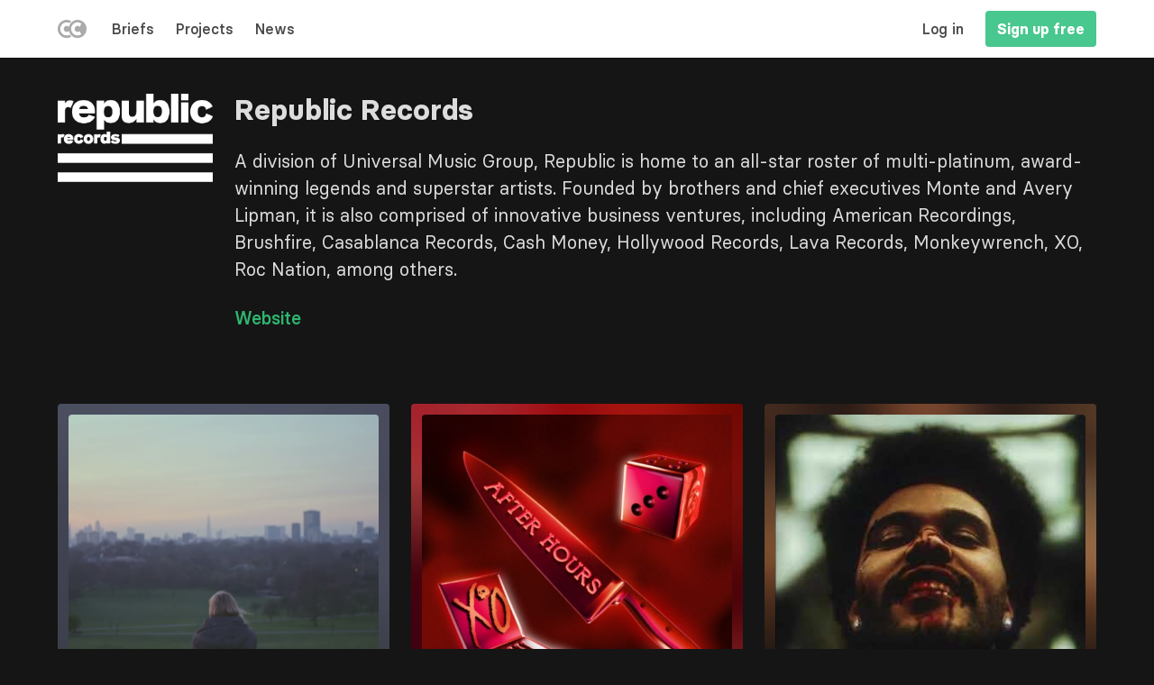

--- FILE ---
content_type: text/html; charset=UTF-8
request_url: https://creative-commission.com/record-label/republic-records
body_size: 9648
content:
<!DOCTYPE html>
<html lang="en" dir="ltr" prefix="content: http://purl.org/rss/1.0/modules/content/  dc: http://purl.org/dc/terms/  foaf: http://xmlns.com/foaf/0.1/  og: http://ogp.me/ns#  rdfs: http://www.w3.org/2000/01/rdf-schema#  schema: http://schema.org/  sioc: http://rdfs.org/sioc/ns#  sioct: http://rdfs.org/sioc/types#  skos: http://www.w3.org/2004/02/skos/core#  xsd: http://www.w3.org/2001/XMLSchema# " class="has-navbar-fixed-top">
  <head>
    <meta charset="utf-8" />
<link rel="canonical" href="https://creative-commission.com/record-label/republic-records" />
<meta name="Generator" content="Drupal 9 (https://www.drupal.org)" />
<meta name="MobileOptimized" content="width" />
<meta name="HandheldFriendly" content="true" />
<meta name="viewport" content="width=device-width, initial-scale=1.0, maximum-scale=1.0, minimum-scale=1.0, user-scalable=no" />
<meta http-equiv="X-UA-Compatible" content="IE=edge,chrome=1" />
<meta http-equiv="ImageToolbar" content="false" />
<link rel="icon" href="/themes/bulma/favicon.ico" type="image/vnd.microsoft.icon" />

    <title>Republic Records</title>
    <link rel="stylesheet" media="all" href="/sites/default/files/css/css_0SS1_-zQswFPCP-KR7igJfOjts53kF-vAa7VqwwCXXY.css" />
<link rel="stylesheet" media="all" href="/sites/default/files/css/css_GiaGqXYBUCdPzuf3GR-ENZg8pj2-GC1Bls2gghsMqao.css" />

    <script src="/sites/default/files/js/js_QHqjxhGPGgZFwOfW92tmrVpssmC1sbO0zDG4TgLmaEI.js"></script>

	<!-- Google Tag Manager -->
	<script>(function(w,d,s,l,i){w[l]=w[l]||[];w[l].push({'gtm.start':
	new Date().getTime(),event:'gtm.js'});var f=d.getElementsByTagName(s)[0],
	j=d.createElement(s),dl=l!='dataLayer'?'&l='+l:'';j.async=true;j.src=
	'https://www.googletagmanager.com/gtm.js?id='+i+dl;f.parentNode.insertBefore(j,f);
	})(window,document,'script','dataLayer','GTM-NKHH4N');</script>
	<!-- End Google Tag Manager -->
    <script id="profitwell-js" data-pw-auth="b154da97b64e8568c8e92ecbe8af6a44">
      (function(i,s,o,g,r,a,m){i[o]=i[o]||function(){(i[o].q=i[o].q||[]).push(arguments)};
        a=s.createElement(g);m=s.getElementsByTagName(g)[0];a.async=1;a.src=r+'?auth='+
          s.getElementById(o+'-js').getAttribute('data-pw-auth');m.parentNode.insertBefore(a,m);
      })(window,document,'profitwell','script','https://public.profitwell.com/js/profitwell.js');
              profitwell('start', {});
          </script>
	<script defer src="https://kit.fontawesome.com/04ccf3a797.js" crossorigin="anonymous"></script>
	<meta name="viewport" content="initial-scale=1.0, maximum-scale=1.0, user-scalable=no">
  </head>
  <body class="is-anon is-dark">
        <a href="#main-content" class="visually-hidden focusable">
      Skip to main content
    </a>

    
                      <nav class="navbar is-fixed-top">
        <div class="container">
		<div class="columns my-0 is-flex-1 is-align-items-center">
          <div class="column">
		  <div class="is-flex is-align-items-center">
                                      <div id="block-sitebranding" class="is-hidden-touch block-system block-system-branding-block navbar-item">
  
    
        <figure class="is-pulled-left">
      <a href="/" title="Home" rel="home">
        <img src="/themes/bulma/logo.svg" alt="Home"/>
      </a>
    </figure>
    </div>
<div id="block-sitebranding-2" class="is-hidden-desktop ml-4 py-0 pr-0 block-system block-system-branding-block navbar-item">
  
    
        <figure class="is-pulled-left">
      <a href="/" title="Home" rel="home">
        <img src="/themes/bulma/logo.svg" alt="Home"/>
      </a>
    </figure>
    </div>
<nav role="navigation" aria-labelledby="block-leftmenu-menu" id="block-leftmenu" class="menu">
            
  <h2 class="menu-label visually-hidden" id="block-leftmenu-menu">Left menu</h2>
  

        
                       <ul class="menu-list left-menu-menu">               <li>        <a href="/briefs" class="navbar-item" data-drupal-link-system-path="briefs">Briefs</a>
              </li>
          <li>        <a href="/projects" class="navbar-item" data-drupal-link-system-path="projects">Projects</a>
              </li>
          <li>        <a href="/news" class="navbar-item" data-drupal-link-system-path="news">News</a>
              </li>
        </ul>
   

  </nav>


                                    <div id="js-navbar-burger" class="navbar-burger burger" data-target="navbar-menu">
              <span></span>
              <span></span>
              <span></span>
            </div>
          </div>
	      </div>
          <div class="column is-2 is-hidden-touch">
                                              </div>		  
          <div class="column navbar-menu is-align-items-center" id="js-navbar-menu">
		  <div class="is-flex is-justify-content-space-between is-flex-direction-row-reverse">
                                      <nav role="navigation" aria-labelledby="navbar-menu-menu" id="navbar-menu" class="is-hidden-touch navbar-end menu">
            
  <h2 class="menu-label visually-hidden" id="navbar-menu-menu">Main navigation</h2>
  

        
                                                                      <a href="/user/login" class="mr-3 navbar-item" target="_self" data-drupal-link-system-path="user/login">Log in</a>
                                                                        <a href="/user/register" class="button is-success title is-size-6 navbar-item" data-drupal-link-system-path="user/register">Sign up free</a>
            


  </nav>
<nav role="navigation" aria-labelledby="block-mobilenavigation-menu" id="block-mobilenavigation" class="is-hidden-desktop menu">
            
  <h2 class="menu-label visually-hidden" id="block-mobilenavigation-menu">Mobile navigation</h2>
  

        
                       <ul class="menu-list mobile-nav-menu">               <li>        <a href="/user/login" class="button is-medium is-success is-outlined m-5" data-drupal-link-system-path="user/login">Log in</a>
              </li>
          <li>        <a href="/user/register" class="button is-medium is-white m-5" data-drupal-link-system-path="user/register">Sign up free</a>
              </li>
        </ul>
   

  </nav>


                                  </div>
	      </div>
        </div>
		</div>
      </nav>
            <div class="dialog-off-canvas-main-canvas" data-off-canvas-main-canvas>
    
	
<section class="hero is-primary">
        </section>


		
<section class="section is-main">
  <main role="main" class="container">
    <a id="main-content" tabindex="-1"></a>
      <div data-drupal-messages-fallback class="hidden"></div>



    <div class="columns is-centered is-gap-1">
                        		
                                          <div class="main-content column">
          <div id="block-bulma-content" class="block block-system block-system-main-block clearfix">
  
    
      <div class="eck-entity">
    
<div  id="organisation" class="columns is-centered">
      
<div  class="column">
      
<div  class="columns">
      
<div  class="column is-2">
      

  <div>
    <div class="label visually-hidden">Logo</div>
                      <div><article>
  
      

  <div>
    <div class="label visually-hidden">Image</div>
                      <div>    <picture>
                  <source srcset="/sites/default/files/styles/img_res_5/public/media/img/2021/03/img_17_151105_15405b84.png?itok=U3jJUUzP 1x" media="all and (min-width: 1384px)" type="image/png"/>
              <source srcset="/sites/default/files/styles/img_res_4/public/media/img/2021/03/img_17_151105_15405b84.png?itok=oTzLJlna 1x" media="all and (min-width: 1192px) and (max-width: 1383px)" type="image/png"/>
              <source srcset="/sites/default/files/styles/img_res_3/public/media/img/2021/03/img_17_151105_15405b84.png?itok=V-oCCC4K 1x" media="all and (min-width: 1000px) and (max-width: 1191px)" type="image/png"/>
              <source srcset="/sites/default/files/styles/img_res_2/public/media/img/2021/03/img_17_151105_15405b84.png?itok=s_M-j4JX 1x" media="all and (min-width: 769px) and (max-width: 999px)" type="image/png"/>
              <source srcset="/sites/default/files/styles/img_res_1/public/media/img/2021/03/img_17_151105_15405b84.png?itok=IhGtGMmW 1x" media="all and (max-width: 768px)" type="image/png"/>
              <source srcset="/sites/default/files/styles/img_res_0/public/media/img/2021/03/img_17_151105_15405b84.png?itok=E7TcRCY3 1x" type="image/png"/>
                  <figure class="image">
  <img src="/sites/default/files/styles/img_res_2/public/media/img/2021/03/img_17_151105_15405b84.png?itok=s_M-j4JX" alt="repub.png" title="repub.png" typeof="foaf:Image" />
</figure>

  </picture>

</div>
  
          </div>

  </article>
</div>
  
          </div>

  </div>

<div  class="column">
      
<h1  class="title">
      

            <div>        <div>Republic Records</div>
  </div>
      
  </h1>

<div  class="is-size-5">
      

            <div class="content">        <div><p>A division of Universal Music Group, Republic is home to an all-star roster of multi-platinum, award-winning legends and superstar artists. Founded by brothers and chief executives Monte and Avery Lipman, it is also comprised of innovative business ventures, including American Recordings, Brushfire, Casablanca Records, Cash Money, Hollywood Records, Lava Records, Monkeywrench, XO, Roc Nation, among others.</p>
</div>
  </div>
      
<div  class="mt-5">
      

  <div>
    <div class="label visually-hidden">Link</div>
          <div>
                      <div><a href="http://www.republicrecords.com">Website</a></div>
  
              </div>
      </div>

  </div>

  </div>

  </div>

  </div>

  </div>

  </div>

</div>

  </div>


      </div>
      
      
	  
                            </div>

  </main>
</section>

<section class="section is-bottom">
  <div class="container">
      <div class="views-element-container block block-views block-views-blockorg-prj-block-1 clearfix" id="block-views-block-org-prj-block-1">
  
    
      <div><div class="columns is-multiline js-view-dom-id-332de84c4c53eaa891967eee82cc61e07880fe8ffd96c977a40df709bec02489">
  
  
  

  
  
  

      <div class="column is-4"><div class="eck-entity">
    
<div class="field field--name-field-prj-viw-fld field--type-viewfield field--label-hidden">
  
    
        
<div class="field__item field__item-label-hidden">
  
    
      <div class="views-element-container"><div class="js-view-dom-id-dbe087fc288a419de07456933d91f5335e53076295e8fc7d3a74b5ea4bbe2838">
  
  
  

  
  
  

      <div class="is-relative p-3 has-border-radius"><div class="is-absolute is-overlay"><img src="/sites/default/files/styles/blur/public/media/img/2021/09/img_17_218677_7ef72bab.png?itok=9zUCSThT" width="100%" height="100%" class="is-allover" /></div><div class="card is-shadowless is-transparent">
  <div class="card-image is-square">
      <a href="/project/julia-michaels/republic-records/lyric-video/rpedro" hreflang="en"><div class="mb-3">




                  <div data-thumb="/sites/default/files/styles/sq_500/public/media/img/2021/09/img_17_218677_7ef72bab.png?itok=YoVl8iTx" class="media media--blazy media--bundle--image media--loading is-b-loading media--switch media--switch--rendered media--ratio media--ratio--11 media--responsive media--image">  <figure class="image">
  <img class="media__image media__element b-lazy b-responsive" decoding="async" data-src="/sites/default/files/styles/square_original_/public/media/img/2021/09/img_17_218677_7ef72bab.png?itok=cDVwSufD" srcset="" sizes=" 560px) 50vw, 100vw" data-srcset="/sites/default/files/styles/sq_500/public/media/img/2021/09/img_17_218677_7ef72bab.png?itok=YoVl8iTx 500w" src="/sites/default/files/styles/thumbnail/public/media/img/2021/09/img_17_218677_7ef72bab.png?itok=TCtmQIRX" alt="Lyric video for Julia Michaels by rpedro" title="Lyric video for Julia Michaels by rpedro" typeof="Image" />
</figure>

        </div>
        
  
</div></a>
  </div>
</div>
<a href="/project/julia-michaels/republic-records/lyric-video/rpedro" hreflang="en">  <div class="columns mt-0 is-align-items-center is-mobile is-relative">
    <div class="column pt-0 is-whitespace">
    <div class="is-flex is-justify-content-space-between is-size-7 is-align-items-top is-whitespace has-border-radius is-align-items-center">
      <div class="tag is-dark is-whitespace"><span class="is-bold">Lyric video</span><span class="ml-1 is-whitespace">Julia Michaels</span><i class="fa-solid fa-badge-check has-text-white ml-2"></i></div>
      <div class="is-size-6 is-line-height-1"><article typeof="Person" about="/users/rpedro">
  
<figure class="image is-32x32">
      

            <div>        <div>  <figure class="image">
  <img class="is-rounded" src="/sites/default/files/styles/sq_100/public/media/img/2021/09/img_17_123827_c1a58047.jpg?itok=W0vrluz2" width="100" height="100" alt="Profile picture for user rpedro" loading="lazy" typeof="Image" />
</figure>


</div>
  </div>
      
  </figure>
</article>
</div>
    </div>
    </div>
  </div></a></div>

    

  
  

  
  
</div>
</div>

  </div>

    </div>

</div>
</div>
    <div class="column is-4"><div class="eck-entity">
    
<div class="field field--name-field-prj-viw-fld field--type-viewfield field--label-hidden">
  
    
        
<div class="field__item field__item-label-hidden">
  
    
      <div class="views-element-container"><div class="js-view-dom-id-1f207efaf67c406f95069d7441564b8eb6e2ea12ef7603343c2d7810e69ce767">
  
  
  

  
  
  

      <div class="is-relative p-3 has-border-radius"><div class="is-absolute is-overlay"><img src="/sites/default/files/styles/blur/public/media/img/2021/09/img_17_297525_c5a75b05.JPG?itok=aRXzIjjQ" width="100%" height="100%" class="is-allover" /></div><div class="card is-shadowless is-transparent">
  <div class="card-image is-square">
      <a href="/project/weeknd/republic-records/animation/juan-pinto" hreflang="en"><div class="mb-3">




                  <div data-thumb="/sites/default/files/styles/sq_500/public/media/img/2021/09/img_17_297525_c5a75b05.JPG?itok=wihb_LFi" class="media media--blazy media--bundle--image media--loading is-b-loading media--switch media--switch--rendered media--ratio media--ratio--11 media--responsive media--image">  <figure class="image">
  <img class="media__image media__element b-lazy b-responsive" decoding="async" data-src="/sites/default/files/styles/square_original_/public/media/img/2021/09/img_17_297525_c5a75b05.JPG?itok=1qjSDuFz" srcset="" sizes=" 560px) 50vw, 100vw" data-srcset="/sites/default/files/styles/sq_500/public/media/img/2021/09/img_17_297525_c5a75b05.JPG?itok=wihb_LFi 500w" src="/sites/default/files/styles/thumbnail/public/media/img/2021/09/img_17_297525_c5a75b05.JPG?itok=EM8P-q0R" alt="THE WEEKND IG GIFS" title="THE WEEKND IG GIFS" typeof="Image" />
</figure>

        </div>
        
  
</div></a>
  </div>
</div>
<a href="/project/weeknd/republic-records/animation/juan-pinto" hreflang="en">  <div class="columns mt-0 is-align-items-center is-mobile is-relative">
    <div class="column pt-0 is-whitespace">
    <div class="is-flex is-justify-content-space-between is-size-7 is-align-items-top is-whitespace has-border-radius is-align-items-center">
      <div class="tag is-dark is-whitespace"><span class="is-bold">Animation</span><span class="ml-1 is-whitespace">The Weeknd</span></div>
      <div class="is-size-6 is-line-height-1"><article typeof="Person" about="/users/juan-pinto">
  
<figure class="image is-32x32">
      

            <div>        <div>  <figure class="image">
  <img class="is-rounded" src="/sites/default/files/styles/sq_100/public/media/img/2021/09/img_17_124006_4b1e1de3.jpg?itok=tMyGRPcs" width="100" height="100" alt="Profile picture for user Juan Pinto" loading="lazy" typeof="Image" />
</figure>


</div>
  </div>
      
  </figure>
</article>
</div>
    </div>
    </div>
  </div></a></div>

    

  
  

  
  
</div>
</div>

  </div>

    </div>

</div>
</div>
    <div class="column is-4"><div class="eck-entity">
    
<div class="field field--name-field-prj-viw-fld field--type-viewfield field--label-hidden">
  
    
        
<div class="field__item field__item-label-hidden">
  
    
      <div class="views-element-container"><div class="js-view-dom-id-5cd946203834cb55d302c20dd4bcf685776009f0f08f312ff57ea50e0a8b6194">
  
  
  

  
  
  

      <div class="is-relative p-3 has-border-radius"><div class="is-absolute is-overlay"><img src="/sites/default/files/styles/blur/public/oembed_thumbnails/8AJXD0qbF7J8vVtKxNeJawX4Y_AZLqcwVqlXASct_Ms.jpg?itok=zlJp6--2" width="100%" height="100%" class="is-allover" /></div><div class="card is-shadowless is-transparent">
  <div class="card-image is-square">
      <a href="/project/weeknd/republic-records/animation/julesotway" hreflang="en"><div class="mb-3">




                  <div data-thumb="/sites/default/files/styles/sq_500/public/oembed_thumbnails/8AJXD0qbF7J8vVtKxNeJawX4Y_AZLqcwVqlXASct_Ms.jpg?itok=spJxTJcQ" data-media="{&quot;type&quot;:&quot;video&quot;}" class="media media--blazy media--bundle--remote-video media--loading is-b-loading media--switch media--switch--rendered media--ratio media--ratio--11 media--responsive media--video">  <figure class="image">
  <img class="media__image media__element b-lazy b-responsive" decoding="async" data-src="/sites/default/files/styles/square_original_/public/oembed_thumbnails/8AJXD0qbF7J8vVtKxNeJawX4Y_AZLqcwVqlXASct_Ms.jpg?itok=uNjOCdiv" srcset="" sizes=" 560px) 50vw, 100vw" data-srcset="/sites/default/files/styles/sq_500/public/oembed_thumbnails/8AJXD0qbF7J8vVtKxNeJawX4Y_AZLqcwVqlXASct_Ms.jpg?itok=spJxTJcQ 500w" src="/sites/default/files/styles/thumbnail/public/oembed_thumbnails/8AJXD0qbF7J8vVtKxNeJawX4Y_AZLqcwVqlXASct_Ms.jpg?itok=GoajFBV7" alt="Preview image for the video &quot;The Weekend &#039;AFTER HOURS&#039; Album launch teaser&quot;." title="Preview image for the video &quot;The Weekend &#039;AFTER HOURS&#039; Album launch teaser&quot;." typeof="Image" />
</figure>

      
  </div>
        
  
</div></a>
  </div>
</div>
<a href="/project/weeknd/republic-records/animation/julesotway" hreflang="en">  <div class="columns mt-0 is-align-items-center is-mobile is-relative">
    <div class="column pt-0 is-whitespace">
    <div class="is-flex is-justify-content-space-between is-size-7 is-align-items-top is-whitespace has-border-radius is-align-items-center">
      <div class="tag is-dark is-whitespace"><span class="is-bold">Animation</span><span class="ml-1 is-whitespace">The Weeknd</span></div>
      <div class="is-size-6 is-line-height-1"><article typeof="Person" about="/users/julesotway">
  
<figure class="image is-32x32">
      

            <div>        <div>  <figure class="image">
  <img class="is-rounded" src="/sites/default/files/styles/sq_100/public/media/img/2022/03/img_122471_149802_98cfe846.jpg?itok=rrKLDFvy" width="100" height="100" alt="Profile picture for user Julesotway" loading="lazy" typeof="Image" />
</figure>


</div>
  </div>
      
  </figure>
</article>
</div>
    </div>
    </div>
  </div></a></div>

    

  
  

  
  
</div>
</div>

  </div>

    </div>

</div>
</div>
    <div class="column is-4"><div class="eck-entity">
    
<div class="field field--name-field-prj-viw-fld field--type-viewfield field--label-hidden">
  
    
        
<div class="field__item field__item-label-hidden">
  
    
      <div class="views-element-container"><div class="js-view-dom-id-17182f7b61cbe4376b073f9f5a9ebfa3cf19a0cb8f09c472b61af515cfe06f40">
  
  
  

  
  
  

      <div class="is-relative p-3 has-border-radius"><div class="is-absolute is-overlay"><img src="/sites/default/files/styles/blur/public/oembed_thumbnails/kPufSnZyJcY1ROxsnooX2Fylm6m0gSeWf7DeJjJbtUI.jpg?itok=fu46L_Ag" width="100%" height="100%" class="is-allover" /></div><div class="card is-shadowless is-transparent">
  <div class="card-image is-square">
      <a href="/project/weeknd/republic-records/artwork/julesotway" hreflang="en"><div class="mb-3">




                  <div data-thumb="/sites/default/files/styles/sq_500/public/oembed_thumbnails/kPufSnZyJcY1ROxsnooX2Fylm6m0gSeWf7DeJjJbtUI.jpg?itok=YYsJi-Bw" data-media="{&quot;type&quot;:&quot;video&quot;}" class="media media--blazy media--bundle--remote-video media--loading is-b-loading media--switch media--switch--rendered media--ratio media--ratio--11 media--responsive media--video">  <figure class="image">
  <img class="media__image media__element b-lazy b-responsive" decoding="async" data-src="/sites/default/files/styles/square_original_/public/oembed_thumbnails/kPufSnZyJcY1ROxsnooX2Fylm6m0gSeWf7DeJjJbtUI.jpg?itok=JNSTvNDN" srcset="" sizes=" 560px) 50vw, 100vw" data-srcset="/sites/default/files/styles/sq_500/public/oembed_thumbnails/kPufSnZyJcY1ROxsnooX2Fylm6m0gSeWf7DeJjJbtUI.jpg?itok=YYsJi-Bw 500w" src="/sites/default/files/styles/thumbnail/public/oembed_thumbnails/kPufSnZyJcY1ROxsnooX2Fylm6m0gSeWf7DeJjJbtUI.jpg?itok=lgcbyz9O" alt="Preview image for the video &quot;The Weeknd &#039;Highlights&#039; animated Artwork&quot;." title="Preview image for the video &quot;The Weeknd &#039;Highlights&#039; animated Artwork&quot;." typeof="Image" />
</figure>

      
  </div>
        
  
</div></a>
  </div>
</div>
<a href="/project/weeknd/republic-records/artwork/julesotway" hreflang="en">  <div class="columns mt-0 is-align-items-center is-mobile is-relative">
    <div class="column pt-0 is-whitespace">
    <div class="is-flex is-justify-content-space-between is-size-7 is-align-items-top is-whitespace has-border-radius is-align-items-center">
      <div class="tag is-dark is-whitespace"><span class="is-bold">Artwork</span><span class="ml-1 is-whitespace">The Weeknd</span></div>
      <div class="is-size-6 is-line-height-1"><article typeof="Person" about="/users/julesotway">
  
<figure class="image is-32x32">
      

            <div>        <div>  <figure class="image">
  <img class="is-rounded" src="/sites/default/files/styles/sq_100/public/media/img/2022/03/img_122471_149802_98cfe846.jpg?itok=rrKLDFvy" width="100" height="100" alt="Profile picture for user Julesotway" loading="lazy" typeof="Image" />
</figure>


</div>
  </div>
      
  </figure>
</article>
</div>
    </div>
    </div>
  </div></a></div>

    

  
  

  
  
</div>
</div>

  </div>

    </div>

</div>
</div>
    <div class="column is-4"><div class="eck-entity">
    
<div class="field field--name-field-prj-viw-fld field--type-viewfield field--label-hidden">
  
    
        
<div class="field__item field__item-label-hidden">
  
    
      <div class="views-element-container"><div class="js-view-dom-id-f543ff3d80949a03ab65fa1437f1b1f7cd62e456b95ba02630ca41b4d9646bd9">
  
  
  

  
  
  

      <div class="is-relative p-3 has-border-radius"><div class="is-absolute is-overlay"><img src="/sites/default/files/styles/blur/public/oembed_thumbnails/WY47hsFVL6KCfbMYCh-ae_eWGkF6kDmATYBn0ep9lOw.jpg?itok=gUPPpFXd" width="100%" height="100%" class="is-allover" /></div><div class="card is-shadowless is-transparent">
  <div class="card-image is-square">
      <a href="/project/post-malone/republic-records/video-production/pete-reeve" hreflang="en"><div class="mb-3">




                  <div data-thumb="/sites/default/files/styles/sq_500/public/oembed_thumbnails/WY47hsFVL6KCfbMYCh-ae_eWGkF6kDmATYBn0ep9lOw.jpg?itok=mcDb25UO" data-media="{&quot;type&quot;:&quot;video&quot;}" class="media media--blazy media--bundle--remote-video media--loading is-b-loading media--switch media--switch--rendered media--ratio media--ratio--11 media--responsive media--video">  <figure class="image">
  <img class="media__image media__element b-lazy b-responsive" decoding="async" data-src="/sites/default/files/styles/square_original_/public/oembed_thumbnails/WY47hsFVL6KCfbMYCh-ae_eWGkF6kDmATYBn0ep9lOw.jpg?itok=luc7Bvh_" srcset="" sizes=" 560px) 50vw, 100vw" data-srcset="/sites/default/files/styles/sq_500/public/oembed_thumbnails/WY47hsFVL6KCfbMYCh-ae_eWGkF6kDmATYBn0ep9lOw.jpg?itok=mcDb25UO 500w" src="/sites/default/files/styles/thumbnail/public/oembed_thumbnails/WY47hsFVL6KCfbMYCh-ae_eWGkF6kDmATYBn0ep9lOw.jpg?itok=zfL-RqAN" alt="Preview image for the video &quot;Post Malone BTS&quot;." title="Preview image for the video &quot;Post Malone BTS&quot;." typeof="Image" />
</figure>

      
  </div>
        
  
</div></a>
  </div>
</div>
<a href="/project/post-malone/republic-records/video-production/pete-reeve" hreflang="en">  <div class="columns mt-0 is-align-items-center is-mobile is-relative">
    <div class="column pt-0 is-whitespace">
    <div class="is-flex is-justify-content-space-between is-size-7 is-align-items-top is-whitespace has-border-radius is-align-items-center">
      <div class="tag is-dark is-whitespace"><span class="is-bold">Video production</span><span class="ml-1 is-whitespace">Post Malone</span></div>
      <div class="is-size-6 is-line-height-1"><article typeof="Person" about="/users/pete-reeve">
  
<figure class="image is-32x32">
      

            <div>        <div>  <figure class="image">
  <img class="is-rounded" src="/sites/default/files/styles/sq_100/public/media/img/2023/05/img_3046_194913_10367233.jpeg?itok=Ec0JaTJR" width="100" height="100" alt="Profile picture for user Pete Reeve" loading="lazy" typeof="Image" />
</figure>


</div>
  </div>
      
  </figure>
</article>
</div>
    </div>
    </div>
  </div></a></div>

    

  
  

  
  
</div>
</div>

  </div>

    </div>

</div>
</div>
    <div class="column is-4"><div class="eck-entity">
    
<div class="field field--name-field-prj-viw-fld field--type-viewfield field--label-hidden">
  
    
        
<div class="field__item field__item-label-hidden">
  
    
      <div class="views-element-container"><div class="js-view-dom-id-69a30de25704fa831dd56b9bff4fe13bbb840adad43d368f221e54319ceeaca3">
  
  
  

  
  
  

      <div class="is-relative p-3 has-border-radius"><div class="is-absolute is-overlay"><img src="/sites/default/files/styles/blur/public/oembed_thumbnails/zSClWPNsTShTtvEYObC26VKUlnNYDZmgRTmLdNCpjNo.jpg?itok=B4x0ooy8" width="100%" height="100%" class="is-allover" /></div><div class="card is-shadowless is-transparent">
  <div class="card-image is-square">
      <a href="/project/post-malone/republic-records/video-editing/bmontemayor" hreflang="en"><div class="mb-3">




                  <div data-thumb="/sites/default/files/styles/sq_500/public/oembed_thumbnails/zSClWPNsTShTtvEYObC26VKUlnNYDZmgRTmLdNCpjNo.jpg?itok=hRFif16I" data-media="{&quot;type&quot;:&quot;video&quot;}" class="media media--blazy media--bundle--remote-video media--loading is-b-loading media--switch media--switch--rendered media--ratio media--ratio--11 media--responsive media--video">  <figure class="image">
  <img class="media__image media__element b-lazy b-responsive" decoding="async" data-src="/sites/default/files/styles/square_original_/public/oembed_thumbnails/zSClWPNsTShTtvEYObC26VKUlnNYDZmgRTmLdNCpjNo.jpg?itok=UJUXw3Gj" srcset="" sizes=" 560px) 50vw, 100vw" data-srcset="/sites/default/files/styles/sq_500/public/oembed_thumbnails/zSClWPNsTShTtvEYObC26VKUlnNYDZmgRTmLdNCpjNo.jpg?itok=hRFif16I 500w" src="/sites/default/files/styles/thumbnail/public/oembed_thumbnails/zSClWPNsTShTtvEYObC26VKUlnNYDZmgRTmLdNCpjNo.jpg?itok=u9d0dEe5" alt="Preview image for the video &quot;Post Malone - Psycho ft. Ty Dolla $ign&quot;." title="Preview image for the video &quot;Post Malone - Psycho ft. Ty Dolla $ign&quot;." typeof="Image" />
</figure>

      
  </div>
        
  
</div></a>
  </div>
</div>
<a href="/project/post-malone/republic-records/video-editing/bmontemayor" hreflang="en">  <div class="columns mt-0 is-align-items-center is-mobile is-relative">
    <div class="column pt-0 is-whitespace">
    <div class="is-flex is-justify-content-space-between is-size-7 is-align-items-top is-whitespace has-border-radius is-align-items-center">
      <div class="tag is-dark is-whitespace"><span class="is-bold">Video editing</span><span class="ml-1 is-whitespace">Post Malone</span></div>
      <div class="is-size-6 is-line-height-1"><article typeof="Person" about="/users/bmontemayor">
  
<figure class="image is-32x32">
      

            <div>        <div>  <figure class="image">
  <img class="is-rounded" src="/sites/default/files/styles/sq_100/public/default_images/CreativeCommission.jpg?itok=JcCeiyNa" width="100" height="100" alt="Profile picture for user bmontemayor" loading="lazy" typeof="Image" />
</figure>


</div>
  </div>
      
  </figure>
</article>
</div>
    </div>
    </div>
  </div></a></div>

    

  
  

  
  
</div>
</div>

  </div>

    </div>

</div>
</div>
    <div class="column is-4"><div class="eck-entity">
    
<div class="field field--name-field-prj-viw-fld field--type-viewfield field--label-hidden">
  
    
        
<div class="field__item field__item-label-hidden">
  
    
      <div class="views-element-container"><div class="js-view-dom-id-f66401bf2128aacd872aa6c5dc0e4cb38e9d09ef7793fa063beedabede5a2ed4">
  
  
  

  
  
  

      <div class="is-relative p-3 has-border-radius"><div class="is-absolute is-overlay"><img src="/sites/default/files/styles/blur/public/oembed_thumbnails/3HyUlO2AbBgFvAUAuttpJ2-vmcV9cpKxN7HUCcQ7Rs4.jpg?itok=2ZPDujw3" width="100%" height="100%" class="is-allover" /></div><div class="card is-shadowless is-transparent">
  <div class="card-image is-square">
      <a href="/project/post-malone/republic-records/video-editing/bmontemayor-0" hreflang="en"><div class="mb-3">




                  <div data-thumb="/sites/default/files/styles/sq_500/public/oembed_thumbnails/3HyUlO2AbBgFvAUAuttpJ2-vmcV9cpKxN7HUCcQ7Rs4.jpg?itok=ynopy-_X" data-media="{&quot;type&quot;:&quot;video&quot;}" class="media media--blazy media--bundle--remote-video media--loading is-b-loading media--switch media--switch--rendered media--ratio media--ratio--11 media--responsive media--video">  <figure class="image">
  <img class="media__image media__element b-lazy b-responsive" decoding="async" data-src="/sites/default/files/styles/square_original_/public/oembed_thumbnails/3HyUlO2AbBgFvAUAuttpJ2-vmcV9cpKxN7HUCcQ7Rs4.jpg?itok=bHHVpwNT" srcset="" sizes=" 560px) 50vw, 100vw" data-srcset="/sites/default/files/styles/sq_500/public/oembed_thumbnails/3HyUlO2AbBgFvAUAuttpJ2-vmcV9cpKxN7HUCcQ7Rs4.jpg?itok=ynopy-_X 500w" src="/sites/default/files/styles/thumbnail/public/oembed_thumbnails/3HyUlO2AbBgFvAUAuttpJ2-vmcV9cpKxN7HUCcQ7Rs4.jpg?itok=LKLTWqcT" alt="Preview image for the video &quot;Post Malone - Go Flex&quot;." title="Preview image for the video &quot;Post Malone - Go Flex&quot;." typeof="Image" />
</figure>

      
  </div>
        
  
</div></a>
  </div>
</div>
<a href="/project/post-malone/republic-records/video-editing/bmontemayor-0" hreflang="en">  <div class="columns mt-0 is-align-items-center is-mobile is-relative">
    <div class="column pt-0 is-whitespace">
    <div class="is-flex is-justify-content-space-between is-size-7 is-align-items-top is-whitespace has-border-radius is-align-items-center">
      <div class="tag is-dark is-whitespace"><span class="is-bold">Video editing</span><span class="ml-1 is-whitespace">Post Malone</span></div>
      <div class="is-size-6 is-line-height-1"><article typeof="Person" about="/users/bmontemayor">
  
<figure class="image is-32x32">
      

            <div>        <div>  <figure class="image">
  <img class="is-rounded" src="/sites/default/files/styles/sq_100/public/default_images/CreativeCommission.jpg?itok=JcCeiyNa" width="100" height="100" alt="Profile picture for user bmontemayor" loading="lazy" typeof="Image" />
</figure>


</div>
  </div>
      
  </figure>
</article>
</div>
    </div>
    </div>
  </div></a></div>

    

  
  

  
  
</div>
</div>

  </div>

    </div>

</div>
</div>
    <div class="column is-4"><div class="eck-entity">
    
<div class="field field--name-field-prj-viw-fld field--type-viewfield field--label-hidden">
  
    
        
<div class="field__item field__item-label-hidden">
  
    
      <div class="views-element-container"><div class="js-view-dom-id-a48b9cd2c3f1eacd73ace0bbbfd9d5a9d2da3c84e0231e80476a4c9bc1183c42">
  
  
  

  
  
  

      <div class="is-relative p-3 has-border-radius"><div class="is-absolute is-overlay"><img src="/sites/default/files/styles/blur/public/oembed_thumbnails/LeC6ZElB3hQysuQxAmJjU6UF34ojkm6eH2wbvLVTplM.jpg?itok=IPW8dICu" width="100%" height="100%" class="is-allover" /></div><div class="card is-shadowless is-transparent">
  <div class="card-image is-square">
      <a href="/project/tiesto/republic-records/lyric-video/evan-brace" hreflang="en"><div class="mb-3">




                  <div data-thumb="/sites/default/files/styles/sq_500/public/oembed_thumbnails/LeC6ZElB3hQysuQxAmJjU6UF34ojkm6eH2wbvLVTplM.jpg?itok=CnUGdexF" data-media="{&quot;type&quot;:&quot;video&quot;}" class="media media--blazy media--bundle--remote-video media--loading is-b-loading media--switch media--switch--rendered media--ratio media--ratio--11 media--responsive media--video">  <figure class="image">
  <img class="media__image media__element b-lazy b-responsive" decoding="async" data-src="/sites/default/files/styles/square_original_/public/oembed_thumbnails/LeC6ZElB3hQysuQxAmJjU6UF34ojkm6eH2wbvLVTplM.jpg?itok=hEmri3de" srcset="" sizes=" 560px) 50vw, 100vw" data-srcset="/sites/default/files/styles/sq_500/public/oembed_thumbnails/LeC6ZElB3hQysuQxAmJjU6UF34ojkm6eH2wbvLVTplM.jpg?itok=CnUGdexF 500w" src="/sites/default/files/styles/thumbnail/public/oembed_thumbnails/LeC6ZElB3hQysuQxAmJjU6UF34ojkm6eH2wbvLVTplM.jpg?itok=zJs12JEa" alt="Preview image for the video &quot;Video&quot;." title="Preview image for the video &quot;Video&quot;." typeof="Image" />
</figure>

      
  </div>
        
  
</div></a>
  </div>
</div>
<a href="/project/tiesto/republic-records/lyric-video/evan-brace" hreflang="en">  <div class="columns mt-0 is-align-items-center is-mobile is-relative">
    <div class="column pt-0 is-whitespace">
    <div class="is-flex is-justify-content-space-between is-size-7 is-align-items-top is-whitespace has-border-radius is-align-items-center">
      <div class="tag is-dark is-whitespace"><span class="is-bold">Lyric video</span><span class="ml-1 is-whitespace">Tiesto</span></div>
      <div class="is-size-6 is-line-height-1"><article typeof="Person" about="/users/evan-brace">
  
<figure class="image is-32x32">
      

            <div>        <div>  <figure class="image">
  <img class="is-rounded" src="/sites/default/files/styles/sq_100/public/media/img/2022/07/img_137995_164963_1aa49f10.jpg?itok=ytIa1ALd" width="100" height="100" alt="Profile picture for user Evan Brace" loading="lazy" typeof="Image" />
</figure>


</div>
  </div>
      
  </figure>
</article>
</div>
    </div>
    </div>
  </div></a></div>

    

  
  

  
  
</div>
</div>

  </div>

    </div>

</div>
</div>
    <div class="column is-4"><div class="eck-entity">
    
<div class="field field--name-field-prj-viw-fld field--type-viewfield field--label-hidden">
  
    
        
<div class="field__item field__item-label-hidden">
  
    
      <div class="views-element-container"><div class="js-view-dom-id-00f3c05b309699e215432545d7d6cab33f22c613f4b6a9d5c88371a456d6ee18">
  
  
  

  
  
  

      <div class="is-relative p-3 has-border-radius"><div class="is-absolute is-overlay"><img src="/sites/default/files/styles/blur/public/oembed_thumbnails/eFQIWL9tfNzuShT6KBgwvYu1zAzqLk32s4PZkaQkIRM.jpg?itok=WxBEpfoh" width="100%" height="100%" class="is-allover" /></div><div class="card is-shadowless is-transparent">
  <div class="card-image is-square">
      <a href="/project/kid-cudi/republic-records/behind-scenes/parker-nyquist" hreflang="en"><div class="mb-3">




                  <div data-thumb="/sites/default/files/styles/sq_500/public/oembed_thumbnails/eFQIWL9tfNzuShT6KBgwvYu1zAzqLk32s4PZkaQkIRM.jpg?itok=Ko3NtNQ5" data-media="{&quot;type&quot;:&quot;video&quot;}" class="media media--blazy media--bundle--remote-video media--loading is-b-loading media--switch media--switch--rendered media--ratio media--ratio--11 media--responsive media--video">  <figure class="image">
  <img class="media__image media__element b-lazy b-responsive" decoding="async" data-src="/sites/default/files/styles/square_original_/public/oembed_thumbnails/eFQIWL9tfNzuShT6KBgwvYu1zAzqLk32s4PZkaQkIRM.jpg?itok=kDJ1Uv02" srcset="" sizes=" 560px) 50vw, 100vw" data-srcset="/sites/default/files/styles/sq_500/public/oembed_thumbnails/eFQIWL9tfNzuShT6KBgwvYu1zAzqLk32s4PZkaQkIRM.jpg?itok=Ko3NtNQ5 500w" src="/sites/default/files/styles/thumbnail/public/oembed_thumbnails/eFQIWL9tfNzuShT6KBgwvYu1zAzqLk32s4PZkaQkIRM.jpg?itok=R5Goir0p" alt="Preview image for the video &quot;Kid Cudi - Frequency &amp; Surfin’ (BTS)&quot;." title="Preview image for the video &quot;Kid Cudi - Frequency &amp; Surfin’ (BTS)&quot;." typeof="Image" />
</figure>

      
  </div>
        
  
</div></a>
  </div>
</div>
<a href="/project/kid-cudi/republic-records/behind-scenes/parker-nyquist" hreflang="en">  <div class="columns mt-0 is-align-items-center is-mobile is-relative">
    <div class="column pt-0 is-whitespace">
    <div class="is-flex is-justify-content-space-between is-size-7 is-align-items-top is-whitespace has-border-radius is-align-items-center">
      <div class="tag is-dark is-whitespace"><span class="is-bold">Behind the scenes</span><span class="ml-1 is-whitespace">Kid Cudi</span></div>
      <div class="is-size-6 is-line-height-1"><article typeof="Person" about="/users/parker-nyquist">
  
<figure class="image is-32x32">
      

            <div>        <div>  <figure class="image">
  <img class="is-rounded" src="/sites/default/files/styles/sq_100/public/default_images/CreativeCommission.jpg?itok=JcCeiyNa" width="100" height="100" alt="Profile picture for user Parker Nyquist" loading="lazy" typeof="Image" />
</figure>


</div>
  </div>
      
  </figure>
</article>
</div>
    </div>
    </div>
  </div></a></div>

    

  
  

  
  
</div>
</div>

  </div>

    </div>

</div>
</div>
    <div class="column is-4"><div class="eck-entity">
    
<div class="field field--name-field-prj-viw-fld field--type-viewfield field--label-hidden">
  
    
        
<div class="field__item field__item-label-hidden">
  
    
      <div class="views-element-container"><div class="js-view-dom-id-b6ff9b660fedfbb694dd31e724d45aa67c94acea7117672053f8d40d9dd0982a">
  
  
  

  
  
  

      <div class="is-relative p-3 has-border-radius"><div class="is-absolute is-overlay"><img src="/sites/default/files/styles/blur/public/media/img/2021/02/img_17_211127_d1cb942e.jpg?itok=h4xy2n7p" width="100%" height="100%" class="is-allover" /></div><div class="card is-shadowless is-transparent">
  <div class="card-image is-square">
      <a href="/project/julia-michaels/republic-records/artwork/xtosaez" hreflang="en"><div class="mb-3">




                  <div data-thumb="/sites/default/files/styles/sq_500/public/media/img/2021/02/img_17_211127_d1cb942e.jpg?itok=8QG6ID5b" class="media media--blazy media--bundle--image media--loading is-b-loading media--switch media--switch--rendered media--ratio media--ratio--11 media--responsive media--image">  <figure class="image">
  <img class="media__image media__element b-lazy b-responsive" decoding="async" data-src="/sites/default/files/styles/square_original_/public/media/img/2021/02/img_17_211127_d1cb942e.jpg?itok=tAWt07Su" srcset="" sizes=" 560px) 50vw, 100vw" data-srcset="/sites/default/files/styles/sq_500/public/media/img/2021/02/img_17_211127_d1cb942e.jpg?itok=8QG6ID5b 500w" src="/sites/default/files/styles/thumbnail/public/media/img/2021/02/img_17_211127_d1cb942e.jpg?itok=ZIFoAjAa" alt="Artwork for Julia Michaels by xtosaez" title="Artwork for Julia Michaels by xtosaez" typeof="Image" />
</figure>

        </div>
        
  
</div></a>
  </div>
</div>
<a href="/project/julia-michaels/republic-records/artwork/xtosaez" hreflang="en">  <div class="columns mt-0 is-align-items-center is-mobile is-relative">
    <div class="column pt-0 is-whitespace">
    <div class="is-flex is-justify-content-space-between is-size-7 is-align-items-top is-whitespace has-border-radius is-align-items-center">
      <div class="tag is-dark is-whitespace"><span class="is-bold">Artwork</span><span class="ml-1 is-whitespace">Julia Michaels</span></div>
      <div class="is-size-6 is-line-height-1"><article typeof="Person" about="/users/xtosaez">
  
<figure class="image is-32x32">
      

            <div>        <div>  <figure class="image">
  <img class="is-rounded" src="/sites/default/files/styles/sq_100/public/media/img/2023/06/img_116305_195892_d918936f.png?itok=rtf5vhk2" width="100" height="100" alt="Profile picture for user xtosaez" loading="lazy" typeof="Image" />
</figure>


</div>
  </div>
      
  </figure>
</article>
</div>
    </div>
    </div>
  </div></a></div>

    

  
  

  
  
</div>
</div>

  </div>

    </div>

</div>
</div>
    <div class="column is-4"><div class="eck-entity">
    
<div class="field field--name-field-prj-viw-fld field--type-viewfield field--label-hidden">
  
    
        
<div class="field__item field__item-label-hidden">
  
    
      <div class="views-element-container"><div class="js-view-dom-id-79c2738b15f7d1e640823abfefc919d7998a62e72116b4d6dca7ee0d5dbcbb90">
  
  
  

  
  
  

      <div class="is-relative p-3 has-border-radius"><div class="is-absolute is-overlay"><img src="/sites/default/files/styles/blur/public/media/img/2021/02/img_17_211130_f1f61bd2.gif?itok=4G72E1SU" width="100%" height="100%" class="is-allover" /></div><div class="card is-shadowless is-transparent">
  <div class="card-image is-square">
      <a href="/project/julia-michaels/republic-records/graphic-design/xtosaez" hreflang="en"><div class="mb-3">




                  <div class="media media--blazy media--bundle--image media--loading is-b-loading media--switch media--switch--rendered media--ratio media--ratio--11 media--image"><figure class="image">
  <img alt="Graphic design for Julia Michaels by xtosaez" title="Graphic design for Julia Michaels by xtosaez" class="media__image media__element b-lazy" decoding="async" data-src="/sites/default/files/media/img/2021/02/img_17_211130_f1f61bd2.gif" src="/sites/default/files/media/img/2022/02/img_1_727149_facc0e04.svg" typeof="Image" />
</figure>
        </div>
        
  
</div></a>
  </div>
</div>
<a href="/project/julia-michaels/republic-records/graphic-design/xtosaez" hreflang="en">  <div class="columns mt-0 is-align-items-center is-mobile is-relative">
    <div class="column pt-0 is-whitespace">
    <div class="is-flex is-justify-content-space-between is-size-7 is-align-items-top is-whitespace has-border-radius is-align-items-center">
      <div class="tag is-dark is-whitespace"><span class="is-bold">Graphic design</span><span class="ml-1 is-whitespace">Julia Michaels</span></div>
      <div class="is-size-6 is-line-height-1"><article typeof="Person" about="/users/xtosaez">
  
<figure class="image is-32x32">
      

            <div>        <div>  <figure class="image">
  <img class="is-rounded" src="/sites/default/files/styles/sq_100/public/media/img/2023/06/img_116305_195892_d918936f.png?itok=rtf5vhk2" width="100" height="100" alt="Profile picture for user xtosaez" loading="lazy" typeof="Image" />
</figure>


</div>
  </div>
      
  </figure>
</article>
</div>
    </div>
    </div>
  </div></a></div>

    

  
  

  
  
</div>
</div>

  </div>

    </div>

</div>
</div>
    <div class="column is-4"><div class="eck-entity">
    
<div class="field field--name-field-prj-viw-fld field--type-viewfield field--label-hidden">
  
    
        
<div class="field__item field__item-label-hidden">
  
    
      <div class="views-element-container"><div class="js-view-dom-id-836cae420d3ec547331e5089693d52dbf77cdef69483aec0c8b4e29287ea0b6c">
  
  
  

  
  
  

      <div class="is-relative p-3 has-border-radius"><div class="is-absolute is-overlay"><img src="/sites/default/files/styles/blur/public/media/img/2021/09/img_17_309078_8363f61e.gif?itok=h-a9247M" width="100%" height="100%" class="is-allover" /></div><div class="card is-shadowless is-transparent">
  <div class="card-image is-square">
      <a href="/project/julia-michaels/republic-records/artwork/studiox" hreflang="en"><div class="mb-3">




                  <div class="media media--blazy media--bundle--image media--loading is-b-loading media--switch media--switch--rendered media--ratio media--ratio--11 media--image"><figure class="image">
  <img alt="Julia Michaels - If You Need Me (Artwork)" title="Julia Michaels - If You Need Me (Artwork)" class="media__image media__element b-lazy" decoding="async" data-src="/sites/default/files/media/img/2021/09/img_17_309078_8363f61e.gif" src="/sites/default/files/media/img/2022/02/img_1_727149_facc0e04.svg" typeof="Image" />
</figure>
        </div>
        
  
</div></a>
  </div>
</div>
<a href="/project/julia-michaels/republic-records/artwork/studiox" hreflang="en">  <div class="columns mt-0 is-align-items-center is-mobile is-relative">
    <div class="column pt-0 is-whitespace">
    <div class="is-flex is-justify-content-space-between is-size-7 is-align-items-top is-whitespace has-border-radius is-align-items-center">
      <div class="tag is-dark is-whitespace"><span class="is-bold">Artwork</span><span class="ml-1 is-whitespace">Julia Michaels</span></div>
      <div class="is-size-6 is-line-height-1"><article typeof="Person" about="/users/cam-heyes">
  
<figure class="image is-32x32">
      

            <div>        <div>  <figure class="image">
  <img class="is-rounded" src="/sites/default/files/styles/sq_100/public/media/img/2025/03/img_152208_220777_1ea1f0c2.JPG?itok=DoWLGcJt" width="100" height="100" alt="Profile picture for user Cam Heyes" loading="lazy" typeof="Image" />
</figure>


</div>
  </div>
      
  </figure>
</article>
</div>
    </div>
    </div>
  </div></a></div>

    

  
  

  
  
</div>
</div>

  </div>

    </div>

</div>
</div>
    <div class="column is-4"><div class="eck-entity">
    
<div class="field field--name-field-prj-viw-fld field--type-viewfield field--label-hidden">
  
    
        
<div class="field__item field__item-label-hidden">
  
    
      <div class="views-element-container"><div class="js-view-dom-id-f984b35d977508fbf38ac0206478db2cab1ae9620bd92a7425335bc3ec4361a3">
  
  
  

  
  
  

      <div class="is-relative p-3 has-border-radius"><div class="is-absolute is-overlay"><img src="/sites/default/files/styles/blur/public/oembed_thumbnails/lgh_WHGDGP8yXChvxtHGIouaEfkDssoVQjsDsK5Ie6E.jpg?itok=1nsrwEcj" width="100%" height="100%" class="is-allover" /></div><div class="card is-shadowless is-transparent">
  <div class="card-image is-square">
      <a href="/project/julia-michaels/republic-records/lyric-video/cusssweeneybird" hreflang="en"><div class="mb-3">




                  <div data-thumb="/sites/default/files/styles/sq_500/public/oembed_thumbnails/lgh_WHGDGP8yXChvxtHGIouaEfkDssoVQjsDsK5Ie6E.jpg?itok=fM22YKZn" data-media="{&quot;type&quot;:&quot;video&quot;}" class="media media--blazy media--bundle--remote-video media--loading is-b-loading media--switch media--switch--rendered media--ratio media--ratio--11 media--responsive media--video">  <figure class="image">
  <img class="media__image media__element b-lazy b-responsive" decoding="async" data-src="/sites/default/files/styles/square_original_/public/oembed_thumbnails/lgh_WHGDGP8yXChvxtHGIouaEfkDssoVQjsDsK5Ie6E.jpg?itok=9SS78C8i" srcset="" sizes=" 560px) 50vw, 100vw" data-srcset="/sites/default/files/styles/sq_500/public/oembed_thumbnails/lgh_WHGDGP8yXChvxtHGIouaEfkDssoVQjsDsK5Ie6E.jpg?itok=fM22YKZn 500w" src="/sites/default/files/styles/thumbnail/public/oembed_thumbnails/lgh_WHGDGP8yXChvxtHGIouaEfkDssoVQjsDsK5Ie6E.jpg?itok=NBN_5r7p" alt="Preview image for the video &quot;Julia Michaels - Issues - Lyric Video&quot;." title="Preview image for the video &quot;Julia Michaels - Issues - Lyric Video&quot;." typeof="Image" />
</figure>

      
  </div>
        
  
</div></a>
  </div>
</div>
<a href="/project/julia-michaels/republic-records/lyric-video/cusssweeneybird" hreflang="en">  <div class="columns mt-0 is-align-items-center is-mobile is-relative">
    <div class="column pt-0 is-whitespace">
    <div class="is-flex is-justify-content-space-between is-size-7 is-align-items-top is-whitespace has-border-radius is-align-items-center">
      <div class="tag is-dark is-whitespace"><span class="is-bold">Lyric video</span><span class="ml-1 is-whitespace">Julia Michaels</span></div>
      <div class="is-size-6 is-line-height-1"><article typeof="Person" about="/users/cusssweeneybird">
  
<figure class="image is-32x32">
      

            <div>        <div>  <figure class="image">
  <img class="is-rounded" src="/sites/default/files/styles/sq_100/public/media/img/2021/09/img_17_124080_4250a1d5.jpeg?itok=SQp4EmnF" width="100" height="100" alt="Profile picture for user cusssweeneybird" loading="lazy" typeof="Image" />
</figure>


</div>
  </div>
      
  </figure>
</article>
</div>
    </div>
    </div>
  </div></a></div>

    

  
  

  
  
</div>
</div>

  </div>

    </div>

</div>
</div>
    <div class="column is-4"><div class="eck-entity">
    
<div class="field field--name-field-prj-viw-fld field--type-viewfield field--label-hidden">
  
    
        
<div class="field__item field__item-label-hidden">
  
    
      <div class="views-element-container"><div class="js-view-dom-id-b5056b5fd6b04cf253f2bd6d02476e4a9eb15c2e42544952c55b74b192eb5632">
  
  
  

  
  
  

      <div class="is-relative p-3 has-border-radius"><div class="is-absolute is-overlay"><img src="/sites/default/files/styles/blur/public/oembed_thumbnails/0oIlAJ8qONLXbd70WlTLdBIjv6wKn2aJ9naztlowsCw.jpg?itok=S5M78Dov" width="100%" height="100%" class="is-allover" /></div><div class="card is-shadowless is-transparent">
  <div class="card-image is-square">
      <a href="/project/julia-michaels/republic-records/social-media/rpedro" hreflang="en"><div class="mb-3">




                  <div data-thumb="/sites/default/files/styles/sq_500/public/oembed_thumbnails/0oIlAJ8qONLXbd70WlTLdBIjv6wKn2aJ9naztlowsCw.jpg?itok=gEPFWYJv" data-media="{&quot;type&quot;:&quot;video&quot;}" class="media media--blazy media--bundle--remote-video media--loading is-b-loading media--switch media--switch--rendered media--ratio media--ratio--11 media--responsive media--video">  <figure class="image">
  <img class="media__image media__element b-lazy b-responsive" decoding="async" data-src="/sites/default/files/styles/square_original_/public/oembed_thumbnails/0oIlAJ8qONLXbd70WlTLdBIjv6wKn2aJ9naztlowsCw.jpg?itok=C-pbjvF5" srcset="" sizes=" 560px) 50vw, 100vw" data-srcset="/sites/default/files/styles/sq_500/public/oembed_thumbnails/0oIlAJ8qONLXbd70WlTLdBIjv6wKn2aJ9naztlowsCw.jpg?itok=gEPFWYJv 500w" src="/sites/default/files/styles/thumbnail/public/oembed_thumbnails/0oIlAJ8qONLXbd70WlTLdBIjv6wKn2aJ9naztlowsCw.jpg?itok=hgDvxn1m" alt="Preview image for the video &quot;Social Asset&quot;." title="Preview image for the video &quot;Social Asset&quot;." typeof="Image" />
</figure>

      
  </div>
        
  
</div></a>
  </div>
</div>
<a href="/project/julia-michaels/republic-records/social-media/rpedro" hreflang="en">  <div class="columns mt-0 is-align-items-center is-mobile is-relative">
    <div class="column pt-0 is-whitespace">
    <div class="is-flex is-justify-content-space-between is-size-7 is-align-items-top is-whitespace has-border-radius is-align-items-center">
      <div class="tag is-dark is-whitespace"><span class="is-bold">Social media</span><span class="ml-1 is-whitespace">Julia Michaels</span></div>
      <div class="is-size-6 is-line-height-1"><article typeof="Person" about="/users/rpedro">
  
<figure class="image is-32x32">
      

            <div>        <div>  <figure class="image">
  <img class="is-rounded" src="/sites/default/files/styles/sq_100/public/media/img/2021/09/img_17_123827_c1a58047.jpg?itok=W0vrluz2" width="100" height="100" alt="Profile picture for user rpedro" loading="lazy" typeof="Image" />
</figure>


</div>
  </div>
      
  </figure>
</article>
</div>
    </div>
    </div>
  </div></a></div>

    

  
  

  
  
</div>
</div>

  </div>

    </div>

</div>
</div>
    <div class="column is-4"><div class="eck-entity">
    
<div class="field field--name-field-prj-viw-fld field--type-viewfield field--label-hidden">
  
    
        
<div class="field__item field__item-label-hidden">
  
    
      <div class="views-element-container"><div class="js-view-dom-id-efb759d85f0e77bf66336e2b1503c7dd4bae4f52728c0bc3155b083ccd18a263">
  
  
  

  
  
  

      <div class="is-relative p-3 has-border-radius"><div class="is-absolute is-overlay"><img src="/sites/default/files/styles/blur/public/oembed_thumbnails/VnZdi1_pMGm5_dQhfsphjPF5d3RVvtCq1r5_O70wzRw.jpg?itok=HU_ZAbql" width="100%" height="100%" class="is-allover" /></div><div class="card is-shadowless is-transparent">
  <div class="card-image is-square">
      <a href="/project/conan-gray/republic-records/lyric-video/judsonvaldez" hreflang="en"><div class="mb-3">




                  <div data-thumb="/sites/default/files/styles/sq_500/public/oembed_thumbnails/VnZdi1_pMGm5_dQhfsphjPF5d3RVvtCq1r5_O70wzRw.jpg?itok=2FBNPquO" data-media="{&quot;type&quot;:&quot;video&quot;}" class="media media--blazy media--bundle--remote-video media--loading is-b-loading media--switch media--switch--rendered media--ratio media--ratio--11 media--responsive media--video">  <figure class="image">
  <img class="media__image media__element b-lazy b-responsive" decoding="async" data-src="/sites/default/files/styles/square_original_/public/oembed_thumbnails/VnZdi1_pMGm5_dQhfsphjPF5d3RVvtCq1r5_O70wzRw.jpg?itok=MrTlgJcj" srcset="" sizes=" 560px) 50vw, 100vw" data-srcset="/sites/default/files/styles/sq_500/public/oembed_thumbnails/VnZdi1_pMGm5_dQhfsphjPF5d3RVvtCq1r5_O70wzRw.jpg?itok=2FBNPquO 500w" src="/sites/default/files/styles/thumbnail/public/oembed_thumbnails/VnZdi1_pMGm5_dQhfsphjPF5d3RVvtCq1r5_O70wzRw.jpg?itok=xVKkha8p" alt="Preview image for the video &quot;Conan Gray - Fight or Flight&quot;." title="Preview image for the video &quot;Conan Gray - Fight or Flight&quot;." typeof="Image" />
</figure>

      
  </div>
        
  
</div></a>
  </div>
</div>
<a href="/project/conan-gray/republic-records/lyric-video/judsonvaldez" hreflang="en">  <div class="columns mt-0 is-align-items-center is-mobile is-relative">
    <div class="column pt-0 is-whitespace">
    <div class="is-flex is-justify-content-space-between is-size-7 is-align-items-top is-whitespace has-border-radius is-align-items-center">
      <div class="tag is-dark is-whitespace"><span class="is-bold">Lyric video</span><span class="ml-1 is-whitespace">Conan Gray</span></div>
      <div class="is-size-6 is-line-height-1"><article typeof="Person" about="/users/judsonvaldez">
  
<figure class="image is-32x32">
      

            <div>        <div>  <figure class="image">
  <img class="is-rounded" src="/sites/default/files/styles/sq_100/public/media/img/2022/09/img_45911_171556_5caf1ed9.png?itok=e7HMXJMY" width="100" height="100" alt="Profile picture for user judsonvaldez" loading="lazy" typeof="Image" />
</figure>


</div>
  </div>
      
  </figure>
</article>
</div>
    </div>
    </div>
  </div></a></div>

    

  
  

  
  
</div>
</div>

  </div>

    </div>

</div>
</div>
    <div class="column is-4"><div class="eck-entity">
    
<div class="field field--name-field-prj-viw-fld field--type-viewfield field--label-hidden">
  
    
        
<div class="field__item field__item-label-hidden">
  
    
      <div class="views-element-container"><div class="js-view-dom-id-5034537710aedfdae7125ee8c36e1a3d903d0a6a4e25906d77dac123208d1760">
  
  
  

  
  
  

      <div class="is-relative p-3 has-border-radius"><div class="is-absolute is-overlay"><img src="/sites/default/files/styles/blur/public/media/img/2021/02/img_17_213796_3ed8a51a.png?itok=FEoJ1lZg" width="100%" height="100%" class="is-allover" /></div><div class="card is-shadowless is-transparent">
  <div class="card-image is-square">
      <a href="/project/conan-gray/republic-records/graphic-design/xtosaez" hreflang="en"><div class="mb-3">




                  <div data-thumb="/sites/default/files/styles/sq_500/public/media/img/2021/02/img_17_213796_3ed8a51a.png?itok=QjBfc3sX" class="media media--blazy media--bundle--image media--loading is-b-loading media--switch media--switch--rendered media--ratio media--ratio--11 media--responsive media--image">  <figure class="image">
  <img class="media__image media__element b-lazy b-responsive" decoding="async" data-src="/sites/default/files/styles/square_original_/public/media/img/2021/02/img_17_213796_3ed8a51a.png?itok=44lrtROB" srcset="" sizes=" 560px) 50vw, 100vw" data-srcset="/sites/default/files/styles/sq_500/public/media/img/2021/02/img_17_213796_3ed8a51a.png?itok=QjBfc3sX 500w" src="/sites/default/files/styles/thumbnail/public/media/img/2021/02/img_17_213796_3ed8a51a.png?itok=voE7iq_D" alt="Graphic design for Conan Gray by xtosaez" title="Graphic design for Conan Gray by xtosaez" typeof="Image" />
</figure>

        </div>
        
  
</div></a>
  </div>
</div>
<a href="/project/conan-gray/republic-records/graphic-design/xtosaez" hreflang="en">  <div class="columns mt-0 is-align-items-center is-mobile is-relative">
    <div class="column pt-0 is-whitespace">
    <div class="is-flex is-justify-content-space-between is-size-7 is-align-items-top is-whitespace has-border-radius is-align-items-center">
      <div class="tag is-dark is-whitespace"><span class="is-bold">Graphic design</span><span class="ml-1 is-whitespace">Conan Gray</span></div>
      <div class="is-size-6 is-line-height-1"><article typeof="Person" about="/users/xtosaez">
  
<figure class="image is-32x32">
      

            <div>        <div>  <figure class="image">
  <img class="is-rounded" src="/sites/default/files/styles/sq_100/public/media/img/2023/06/img_116305_195892_d918936f.png?itok=rtf5vhk2" width="100" height="100" alt="Profile picture for user xtosaez" loading="lazy" typeof="Image" />
</figure>


</div>
  </div>
      
  </figure>
</article>
</div>
    </div>
    </div>
  </div></a></div>

    

  
  

  
  
</div>
</div>

  </div>

    </div>

</div>
</div>
    <div class="column is-4"><div class="eck-entity">
    
<div class="field field--name-field-prj-viw-fld field--type-viewfield field--label-hidden">
  
    
        
<div class="field__item field__item-label-hidden">
  
    
      <div class="views-element-container"><div class="js-view-dom-id-9004980e09a34bf5b8a6e6c51a25dac99ef2c2bc3ffc9b53d49dec09e5f3c55e">
  
  
  

  
  
  

      <div class="is-relative p-3 has-border-radius"><div class="is-absolute is-overlay"><img src="/sites/default/files/styles/blur/public/oembed_thumbnails/sENlZlEYQZ0M1v13IhtvWg1B6B1XWySTI3zxN2Os7ho.jpg?itok=YC7j0cE_" width="100%" height="100%" class="is-allover" /></div><div class="card is-shadowless is-transparent">
  <div class="card-image is-square">
      <a href="/project/conan-gray/republic-records/social-media/xtosaez" hreflang="en"><div class="mb-3">




                  <div data-thumb="/sites/default/files/styles/sq_500/public/oembed_thumbnails/sENlZlEYQZ0M1v13IhtvWg1B6B1XWySTI3zxN2Os7ho.jpg?itok=0QmXgPoQ" data-media="{&quot;type&quot;:&quot;video&quot;}" class="media media--blazy media--bundle--remote-video media--loading is-b-loading media--switch media--switch--rendered media--ratio media--ratio--11 media--responsive media--video">  <figure class="image">
  <img class="media__image media__element b-lazy b-responsive" decoding="async" data-src="/sites/default/files/styles/square_original_/public/oembed_thumbnails/sENlZlEYQZ0M1v13IhtvWg1B6B1XWySTI3zxN2Os7ho.jpg?itok=pOpa6Q9g" srcset="" sizes=" 560px) 50vw, 100vw" data-srcset="/sites/default/files/styles/sq_500/public/oembed_thumbnails/sENlZlEYQZ0M1v13IhtvWg1B6B1XWySTI3zxN2Os7ho.jpg?itok=0QmXgPoQ 500w" src="/sites/default/files/styles/thumbnail/public/oembed_thumbnails/sENlZlEYQZ0M1v13IhtvWg1B6B1XWySTI3zxN2Os7ho.jpg?itok=S4Rf8P6O" alt="Preview image for the video &quot;.GIF sticker sheet&quot;." title="Preview image for the video &quot;.GIF sticker sheet&quot;." typeof="Image" />
</figure>

      
  </div>
        
  
</div></a>
  </div>
</div>
<a href="/project/conan-gray/republic-records/social-media/xtosaez" hreflang="en">  <div class="columns mt-0 is-align-items-center is-mobile is-relative">
    <div class="column pt-0 is-whitespace">
    <div class="is-flex is-justify-content-space-between is-size-7 is-align-items-top is-whitespace has-border-radius is-align-items-center">
      <div class="tag is-dark is-whitespace"><span class="is-bold">Social media</span><span class="ml-1 is-whitespace">Conan Gray</span></div>
      <div class="is-size-6 is-line-height-1"><article typeof="Person" about="/users/xtosaez">
  
<figure class="image is-32x32">
      

            <div>        <div>  <figure class="image">
  <img class="is-rounded" src="/sites/default/files/styles/sq_100/public/media/img/2023/06/img_116305_195892_d918936f.png?itok=rtf5vhk2" width="100" height="100" alt="Profile picture for user xtosaez" loading="lazy" typeof="Image" />
</figure>


</div>
  </div>
      
  </figure>
</article>
</div>
    </div>
    </div>
  </div></a></div>

    

  
  

  
  
</div>
</div>

  </div>

    </div>

</div>
</div>
    <div class="column is-4"><div class="eck-entity">
    
<div class="field field--name-field-prj-viw-fld field--type-viewfield field--label-hidden">
  
    
        
<div class="field__item field__item-label-hidden">
  
    
      <div class="views-element-container"><div class="js-view-dom-id-a5271e88650e0bdb05b0a273c76749900a16eea648abbff7b53c4b0ca96603f3">
  
  
  

  
  
  

      <div class="is-relative p-3 has-border-radius"><div class="is-absolute is-overlay"><img src="/sites/default/files/styles/blur/public/oembed_thumbnails/0iSr_TQ7SGd2uomOonGDcA5WlZAqiJMOxpydny2zz9I.jpg?itok=va5x9TNe" width="100%" height="100%" class="is-allover" /></div><div class="card is-shadowless is-transparent">
  <div class="card-image is-square">
      <a href="/project/conan-gray/republic-records/animation/wessywoo" hreflang="en"><div class="mb-3">




                  <div data-thumb="/sites/default/files/styles/sq_500/public/oembed_thumbnails/0iSr_TQ7SGd2uomOonGDcA5WlZAqiJMOxpydny2zz9I.jpg?itok=NyxCYL-G" data-media="{&quot;type&quot;:&quot;video&quot;}" class="media media--blazy media--bundle--remote-video media--loading is-b-loading media--switch media--switch--rendered media--ratio media--ratio--11 media--responsive media--video">  <figure class="image">
  <img class="media__image media__element b-lazy b-responsive" decoding="async" data-src="/sites/default/files/styles/square_original_/public/oembed_thumbnails/0iSr_TQ7SGd2uomOonGDcA5WlZAqiJMOxpydny2zz9I.jpg?itok=ydQSin6b" srcset="" sizes=" 560px) 50vw, 100vw" data-srcset="/sites/default/files/styles/sq_500/public/oembed_thumbnails/0iSr_TQ7SGd2uomOonGDcA5WlZAqiJMOxpydny2zz9I.jpg?itok=NyxCYL-G 500w" src="/sites/default/files/styles/thumbnail/public/oembed_thumbnails/0iSr_TQ7SGd2uomOonGDcA5WlZAqiJMOxpydny2zz9I.jpg?itok=Ykvr1suF" alt="Preview image for the video &quot;Conan Gray - Single / Video Teaser Animations&quot;." title="Preview image for the video &quot;Conan Gray - Single / Video Teaser Animations&quot;." typeof="Image" />
</figure>

      
  </div>
        
  
</div></a>
  </div>
</div>
<a href="/project/conan-gray/republic-records/animation/wessywoo" hreflang="en">  <div class="columns mt-0 is-align-items-center is-mobile is-relative">
    <div class="column pt-0 is-whitespace">
    <div class="is-flex is-justify-content-space-between is-size-7 is-align-items-top is-whitespace has-border-radius is-align-items-center">
      <div class="tag is-dark is-whitespace"><span class="is-bold">Animation</span><span class="ml-1 is-whitespace">Conan Gray</span></div>
      <div class="is-size-6 is-line-height-1"><article typeof="Person" about="/users/wessywoo">
  
<figure class="image is-32x32">
      

            <div>        <div>  <figure class="image">
  <img class="is-rounded" src="/sites/default/files/styles/sq_100/public/default_images/CreativeCommission.jpg?itok=JcCeiyNa" width="100" height="100" alt="Profile picture for user wessywoo" loading="lazy" typeof="Image" />
</figure>


</div>
  </div>
      
  </figure>
</article>
</div>
    </div>
    </div>
  </div></a></div>

    

  
  

  
  
</div>
</div>

  </div>

    </div>

</div>
</div>

    

  
  

  
  
</div>
</div>

  </div>


  </div>
</section>

  <footer role="contentinfo" class="section has-background-white">
    <div class="container">
        <div class="columns is-multiline">
    <div id="block-footeranon" class="is-flex-grow-1 mb-0 block block-block-content block-block-content61952278-b39a-4af6-92a3-e78a3d53208a clearfix column is-narrow">
  
    
      

            <div class="content">        <div><div class="content">        <div><div class="columns is-multiline">
      <aside class="column is-2 sidebar-first">       
        <h6 class="title mb-1 has-text-grey-dark">Creative Commission</h6>
        <div class="has-text-grey is-size-7">Copyright © 2021</div>
      </aside>      
    <div class="column">
        <div class="columns is-multiline is-mobile">
          <div class="column is-6-touch is-3-desktop">
            <h6 class="title mb-2 has-text-grey-dark">Features</h6>
            <div>
              <div class="mb-2"><a href="/briefs">Briefs</a></div>
              <div class="mb-2"><a href="/news">News</a></div>
              <div class="mb-2"><a href="/projects">Projects</a></div>
              <div class="mb-2"><a href="/messages">Messages</a></div>
              <div class="mb-2"><a href="/open-tab">Open Tab</a></div>
            </div>
          </div>
          <div class="column is-6-touch is-3-desktop">
<div class="columns is-multiline">
<div class="column is-12 pb-1">
            <h6 class="title mb-2 has-text-grey-dark">Creatives</h6><div>
              <div class="mb-2"><a href="/projects/video">Videographers</a></div>
              <div class="mb-2"><a href="/projects/animators">Animators</a></div>
              <div class="mb-2"><a href="/projects/designers">Designers</a></div>
              <div class="mb-2"><a href="/projects/photographers">Photographers</a></div>
              <div><a href="/projects/developers">Developers</a></div>
            </div>
            
          </div>
    </div>
</div>
          <div class="column is-6-touch is-3-desktop">
<div class="columns is-multiline">
<div class="column is-12 pb-1">
            <h6 class="title mb-2 has-text-grey-dark">Categories</h6><div>
              <div class="mb-2"><a href="/categories/lyric-videos">Lyric videos</a></div>
              <div class="mb-2"><a href="/categories/graphic-design">Graphic designers</a></div>
              <div class="mb-2"><a href="/categories/music-video">Music videos</a></div>
              <div class="mb-2"><a href="/categories/animation">Animation</a></div>
            </div>
          </div>
    </div>
</div>       
          <div class="column is-6-touch is-3-desktop">
            <h6 class="title mb-2 has-text-grey-dark">Platform</h6>
            <div>
              <div class="mb-2"><a href="/commission">Overview</a></div>
              <div class="mb-2"><a href="/help">Help</a></div>
              <div class="mb-2"><a href="/help/terms">Terms</a></div>
              <div class="mb-2"><a href="/help/privacy">Privacy</a></div><div><a href="/contact">Contact</a></div>
            </div>
          </div>
          
        </div>
      </div><aside class="column is-2 sidebar-first">
        <h6 class="title mb-2 has-text-grey-dark">Social</h6><div class="columns is-mobile is-size-4-mobile">
              <div class="column"><a href="https://www.instagram.com/creativecommission/" target="_blank" rel="noopener nofollow noreferrer"><i class="fa-brands fa-instagram fa-fw"></i></a></div>
              <div class="column"><a href="https://twitter.com/ctvcom" target="_blank" rel="noopener nofollow noreferrer"><i class="fa-brands fa-twitter fa-fw"></i></a></div>
              <div class="column"><a href="https://www.facebook.com/creativecommission" target="_blank" rel="noopener nofollow noreferrer"><i class="fa-brands fa-facebook fa-fw"></i></a></div>
              <div class="column"><a href="https://www.linkedin.com/company/5281723/" target="_blank" rel="noopener nofollow noreferrer"><i class="fa-brands fa-linkedin fa-fw"></i></a></div>
            </div>
      </aside>
</div></div>
  </div></div>
  </div>
      
  </div>

  </div>

    </div>
  </footer>

  </div>

    
    <script type="application/json" data-drupal-selector="drupal-settings-json">{"path":{"baseUrl":"\/","scriptPath":null,"pathPrefix":"","currentPath":"org\/16","currentPathIsAdmin":false,"isFront":false,"currentLanguage":"en"},"pluralDelimiter":"\u0003","suppressDeprecationErrors":true,"blazy":{"loadInvisible":false,"offset":500,"saveViewportOffsetDelay":5,"validateDelay":5,"container":""},"blazyIo":{"enabled":false,"disconnect":false,"rootMargin":"0px","threshold":[0]},"field_group":{"html_element":{"mode":"default","context":"view","settings":{"classes":"column is-2","id":"","element":"div","show_label":false,"label_element":"h3","label_element_classes":"","attributes":"","effect":"none","speed":"fast","show_empty_fields":false}}},"quicklink":{"admin_link_container_patterns":["#block-local-tasks-block a",".block-local-tasks-block a","#drupal-off-canvas a","#toolbar-administration a"],"ignore_admin_paths":true,"ignore_ajax_links":true,"ignore_file_ext":true,"total_request_limit":0,"concurrency_throttle_limit":0,"idle_wait_timeout":2000,"viewport_delay":0,"debug":false,"url_patterns_to_ignore":["user\/logout","#","\/admin","\/edit"]},"user":{"uid":0,"permissionsHash":"4999864eb2b910a156ae773607c72d79e597aebc5a455936e918d03316001de5"}}</script>
<script src="//cdnjs.cloudflare.com/polyfill/v3/polyfill.min.js?features=IntersectionObserver%2CIntersectionObserverEntry%2CURL%2CObject.assign%2CArray.from%2CArray.prototype.includes%2CString.prototype.includes%2CElement.prototype.matches%2CPromise%2CPromise.prototype.finally"></script>
<script src="/sites/default/files/js/js_vL5PM0qmOBjK9Z8pSAmLsqydJFbSwivs4_q0t0LV7rg.js"></script>
<script src="//unpkg.com/quicklink@2.2.0/dist/quicklink.umd.js"></script>
<script src="/sites/default/files/js/js_BLjfMDazlmxDm76umYy9rM6SbAu1-RAQ3uHXbkzHCTo.js"></script>
<script src="//unpkg.com/@popperjs/core@2"></script>
<script src="/extlink/settings.js?t5tt7t"></script>
<script src="/sites/default/files/js/js_ObHVnNIIBxUbguktg9iEpYL43lAIADe1EwkwY29fBME.js"></script>

  <script defer src="https://static.cloudflareinsights.com/beacon.min.js/vcd15cbe7772f49c399c6a5babf22c1241717689176015" integrity="sha512-ZpsOmlRQV6y907TI0dKBHq9Md29nnaEIPlkf84rnaERnq6zvWvPUqr2ft8M1aS28oN72PdrCzSjY4U6VaAw1EQ==" data-cf-beacon='{"version":"2024.11.0","token":"db5c30b6b75147b19bea5787664fa46e","r":1,"server_timing":{"name":{"cfCacheStatus":true,"cfEdge":true,"cfExtPri":true,"cfL4":true,"cfOrigin":true,"cfSpeedBrain":true},"location_startswith":null}}' crossorigin="anonymous"></script>
</body>
</html>


--- FILE ---
content_type: application/javascript
request_url: https://creative-commission.com/sites/default/files/js/js_BLjfMDazlmxDm76umYy9rM6SbAu1-RAQ3uHXbkzHCTo.js
body_size: 28881
content:
/*! @drupal/once - v1.0.1 - 2021-06-12 */
var once=function(){"use strict";var n=/[\11\12\14\15\40]+/,e="data-once",t=document;function r(n,t,r){return n[t+"Attribute"](e,r)}function o(e){if("string"!=typeof e)throw new TypeError("once ID must be a string");if(""===e||n.test(e))throw new RangeError("once ID must not be empty or contain spaces");return'[data-once~="'+e+'"]'}function u(n){if(!(n instanceof Element))throw new TypeError("The element must be an instance of Element");return!0}function i(n,e){void 0===e&&(e=t);var r=n;if(null===n)r=[];else{if(!n)throw new TypeError("Selector must not be empty");"string"!=typeof n||e!==t&&!u(e)?n instanceof Element&&(r=[n]):r=e.querySelectorAll(n)}return Array.prototype.slice.call(r)}function c(n,e,t){return e.filter((function(e){var r=u(e)&&e.matches(n);return r&&t&&t(e),r}))}function f(e,t){var o=t.add,u=t.remove,i=[];r(e,"has")&&r(e,"get").trim().split(n).forEach((function(n){i.indexOf(n)<0&&n!==u&&i.push(n)})),o&&i.push(o);var c=i.join(" ");r(e,""===c?"remove":"set",c)}function a(n,e,t){return c(":not("+o(n)+")",i(e,t),(function(e){return f(e,{add:n})}))}return a.remove=function(n,e,t){return c(o(n),i(e,t),(function(e){return f(e,{remove:n})}))},a.filter=function(n,e,t){return c(o(n),i(e,t))},a.find=function(n,e){return i(n?o(n):"[data-once]",e)},a}();

;
/*!
 * jQuery Once v2.2.3 - http://github.com/robloach/jquery-once
 * @license MIT, GPL-2.0
 *   http://opensource.org/licenses/MIT
 *   http://opensource.org/licenses/GPL-2.0
 */
(function(e){"use strict";if(typeof exports==="object"&&typeof exports.nodeName!=="string"){e(require("jquery"))}else if(typeof define==="function"&&define.amd){define(["jquery"],e)}else{e(jQuery)}})(function(t){"use strict";var r=function(e){e=e||"once";if(typeof e!=="string"){throw new TypeError("The jQuery Once id parameter must be a string")}return e};t.fn.once=function(e){var n="jquery-once-"+r(e);return this.filter(function(){return t(this).data(n)!==true}).data(n,true)};t.fn.removeOnce=function(e){return this.findOnce(e).removeData("jquery-once-"+r(e))};t.fn.findOnce=function(e){var n="jquery-once-"+r(e);return this.filter(function(){return t(this).data(n)===true})}});

/**
* DO NOT EDIT THIS FILE.
* See the following change record for more information,
* https://www.drupal.org/node/2815083
* @preserve
**/

(function () {
  var settingsElement = document.querySelector('head > script[type="application/json"][data-drupal-selector="drupal-settings-json"], body > script[type="application/json"][data-drupal-selector="drupal-settings-json"]');
  window.drupalSettings = {};

  if (settingsElement !== null) {
    window.drupalSettings = JSON.parse(settingsElement.textContent);
  }
})();;
/**
* DO NOT EDIT THIS FILE.
* See the following change record for more information,
* https://www.drupal.org/node/2815083
* @preserve
**/

window.Drupal = {
  behaviors: {},
  locale: {}
};

(function (Drupal, drupalSettings, drupalTranslations, console, Proxy, Reflect) {
  Drupal.throwError = function (error) {
    setTimeout(function () {
      throw error;
    }, 0);
  };

  Drupal.attachBehaviors = function (context, settings) {
    context = context || document;
    settings = settings || drupalSettings;
    var behaviors = Drupal.behaviors;
    Object.keys(behaviors || {}).forEach(function (i) {
      if (typeof behaviors[i].attach === 'function') {
        try {
          behaviors[i].attach(context, settings);
        } catch (e) {
          Drupal.throwError(e);
        }
      }
    });
  };

  Drupal.detachBehaviors = function (context, settings, trigger) {
    context = context || document;
    settings = settings || drupalSettings;
    trigger = trigger || 'unload';
    var behaviors = Drupal.behaviors;
    Object.keys(behaviors || {}).forEach(function (i) {
      if (typeof behaviors[i].detach === 'function') {
        try {
          behaviors[i].detach(context, settings, trigger);
        } catch (e) {
          Drupal.throwError(e);
        }
      }
    });
  };

  Drupal.checkPlain = function (str) {
    str = str.toString().replace(/&/g, '&amp;').replace(/</g, '&lt;').replace(/>/g, '&gt;').replace(/"/g, '&quot;').replace(/'/g, '&#39;');
    return str;
  };

  Drupal.formatString = function (str, args) {
    var processedArgs = {};
    Object.keys(args || {}).forEach(function (key) {
      switch (key.charAt(0)) {
        case '@':
          processedArgs[key] = Drupal.checkPlain(args[key]);
          break;

        case '!':
          processedArgs[key] = args[key];
          break;

        default:
          processedArgs[key] = Drupal.theme('placeholder', args[key]);
          break;
      }
    });
    return Drupal.stringReplace(str, processedArgs, null);
  };

  Drupal.stringReplace = function (str, args, keys) {
    if (str.length === 0) {
      return str;
    }

    if (!Array.isArray(keys)) {
      keys = Object.keys(args || {});
      keys.sort(function (a, b) {
        return a.length - b.length;
      });
    }

    if (keys.length === 0) {
      return str;
    }

    var key = keys.pop();
    var fragments = str.split(key);

    if (keys.length) {
      for (var i = 0; i < fragments.length; i++) {
        fragments[i] = Drupal.stringReplace(fragments[i], args, keys.slice(0));
      }
    }

    return fragments.join(args[key]);
  };

  Drupal.t = function (str, args, options) {
    options = options || {};
    options.context = options.context || '';

    if (typeof drupalTranslations !== 'undefined' && drupalTranslations.strings && drupalTranslations.strings[options.context] && drupalTranslations.strings[options.context][str]) {
      str = drupalTranslations.strings[options.context][str];
    }

    if (args) {
      str = Drupal.formatString(str, args);
    }

    return str;
  };

  Drupal.url = function (path) {
    return drupalSettings.path.baseUrl + drupalSettings.path.pathPrefix + path;
  };

  Drupal.url.toAbsolute = function (url) {
    var urlParsingNode = document.createElement('a');

    try {
      url = decodeURIComponent(url);
    } catch (e) {}

    urlParsingNode.setAttribute('href', url);
    return urlParsingNode.cloneNode(false).href;
  };

  Drupal.url.isLocal = function (url) {
    var absoluteUrl = Drupal.url.toAbsolute(url);
    var protocol = window.location.protocol;

    if (protocol === 'http:' && absoluteUrl.indexOf('https:') === 0) {
      protocol = 'https:';
    }

    var baseUrl = "".concat(protocol, "//").concat(window.location.host).concat(drupalSettings.path.baseUrl.slice(0, -1));

    try {
      absoluteUrl = decodeURIComponent(absoluteUrl);
    } catch (e) {}

    try {
      baseUrl = decodeURIComponent(baseUrl);
    } catch (e) {}

    return absoluteUrl === baseUrl || absoluteUrl.indexOf("".concat(baseUrl, "/")) === 0;
  };

  Drupal.formatPlural = function (count, singular, plural, args, options) {
    args = args || {};
    args['@count'] = count;
    var pluralDelimiter = drupalSettings.pluralDelimiter;
    var translations = Drupal.t(singular + pluralDelimiter + plural, args, options).split(pluralDelimiter);
    var index = 0;

    if (typeof drupalTranslations !== 'undefined' && drupalTranslations.pluralFormula) {
      index = count in drupalTranslations.pluralFormula ? drupalTranslations.pluralFormula[count] : drupalTranslations.pluralFormula.default;
    } else if (args['@count'] !== 1) {
      index = 1;
    }

    return translations[index];
  };

  Drupal.encodePath = function (item) {
    return window.encodeURIComponent(item).replace(/%2F/g, '/');
  };

  Drupal.deprecationError = function (_ref) {
    var message = _ref.message;

    if (drupalSettings.suppressDeprecationErrors === false && typeof console !== 'undefined' && console.warn) {
      console.warn("[Deprecation] ".concat(message));
    }
  };

  Drupal.deprecatedProperty = function (_ref2) {
    var target = _ref2.target,
        deprecatedProperty = _ref2.deprecatedProperty,
        message = _ref2.message;

    if (!Proxy || !Reflect) {
      return target;
    }

    return new Proxy(target, {
      get: function get(target, key) {
        if (key === deprecatedProperty) {
          Drupal.deprecationError({
            message: message
          });
        }

        for (var _len = arguments.length, rest = new Array(_len > 2 ? _len - 2 : 0), _key = 2; _key < _len; _key++) {
          rest[_key - 2] = arguments[_key];
        }

        return Reflect.get.apply(Reflect, [target, key].concat(rest));
      }
    });
  };

  Drupal.theme = function (func) {
    if (func in Drupal.theme) {
      var _Drupal$theme;

      for (var _len2 = arguments.length, args = new Array(_len2 > 1 ? _len2 - 1 : 0), _key2 = 1; _key2 < _len2; _key2++) {
        args[_key2 - 1] = arguments[_key2];
      }

      return (_Drupal$theme = Drupal.theme)[func].apply(_Drupal$theme, args);
    }
  };

  Drupal.theme.placeholder = function (str) {
    return "<em class=\"placeholder\">".concat(Drupal.checkPlain(str), "</em>");
  };
})(Drupal, window.drupalSettings, window.drupalTranslations, window.console, window.Proxy, window.Reflect);;
/**
* DO NOT EDIT THIS FILE.
* See the following change record for more information,
* https://www.drupal.org/node/2815083
* @preserve
**/

if (window.jQuery) {
  jQuery.noConflict();
}

document.documentElement.className += ' js';

(function (Drupal, drupalSettings) {
  var domReady = function domReady(callback) {
    var listener = function listener() {
      callback();
      document.removeEventListener('DOMContentLoaded', listener);
    };

    if (document.readyState !== 'loading') {
      setTimeout(callback, 0);
    } else {
      document.addEventListener('DOMContentLoaded', listener);
    }
  };

  domReady(function () {
    Drupal.attachBehaviors(document, drupalSettings);
  });
})(Drupal, window.drupalSettings);;
/*! picturefill - v3.0.2 - 2016-02-12
 * https://scottjehl.github.io/picturefill/
 * Copyright (c) 2016 https://github.com/scottjehl/picturefill/blob/master/Authors.txt; Licensed MIT
 */
!function(a){var b=navigator.userAgent;a.HTMLPictureElement&&/ecko/.test(b)&&b.match(/rv\:(\d+)/)&&RegExp.$1<45&&addEventListener("resize",function(){var b,c=document.createElement("source"),d=function(a){var b,d,e=a.parentNode;"PICTURE"===e.nodeName.toUpperCase()?(b=c.cloneNode(),e.insertBefore(b,e.firstElementChild),setTimeout(function(){e.removeChild(b)})):(!a._pfLastSize||a.offsetWidth>a._pfLastSize)&&(a._pfLastSize=a.offsetWidth,d=a.sizes,a.sizes+=",100vw",setTimeout(function(){a.sizes=d}))},e=function(){var a,b=document.querySelectorAll("picture > img, img[srcset][sizes]");for(a=0;a<b.length;a++)d(b[a])},f=function(){clearTimeout(b),b=setTimeout(e,99)},g=a.matchMedia&&matchMedia("(orientation: landscape)"),h=function(){f(),g&&g.addListener&&g.addListener(f)};return c.srcset="[data-uri]",/^[c|i]|d$/.test(document.readyState||"")?h():document.addEventListener("DOMContentLoaded",h),f}())}(window),function(a,b,c){"use strict";function d(a){return" "===a||"	"===a||"\n"===a||"\f"===a||"\r"===a}function e(b,c){var d=new a.Image;return d.onerror=function(){A[b]=!1,ba()},d.onload=function(){A[b]=1===d.width,ba()},d.src=c,"pending"}function f(){M=!1,P=a.devicePixelRatio,N={},O={},s.DPR=P||1,Q.width=Math.max(a.innerWidth||0,z.clientWidth),Q.height=Math.max(a.innerHeight||0,z.clientHeight),Q.vw=Q.width/100,Q.vh=Q.height/100,r=[Q.height,Q.width,P].join("-"),Q.em=s.getEmValue(),Q.rem=Q.em}function g(a,b,c,d){var e,f,g,h;return"saveData"===B.algorithm?a>2.7?h=c+1:(f=b-c,e=Math.pow(a-.6,1.5),g=f*e,d&&(g+=.1*e),h=a+g):h=c>1?Math.sqrt(a*b):a,h>c}function h(a){var b,c=s.getSet(a),d=!1;"pending"!==c&&(d=r,c&&(b=s.setRes(c),s.applySetCandidate(b,a))),a[s.ns].evaled=d}function i(a,b){return a.res-b.res}function j(a,b,c){var d;return!c&&b&&(c=a[s.ns].sets,c=c&&c[c.length-1]),d=k(b,c),d&&(b=s.makeUrl(b),a[s.ns].curSrc=b,a[s.ns].curCan=d,d.res||aa(d,d.set.sizes)),d}function k(a,b){var c,d,e;if(a&&b)for(e=s.parseSet(b),a=s.makeUrl(a),c=0;c<e.length;c++)if(a===s.makeUrl(e[c].url)){d=e[c];break}return d}function l(a,b){var c,d,e,f,g=a.getElementsByTagName("source");for(c=0,d=g.length;d>c;c++)e=g[c],e[s.ns]=!0,f=e.getAttribute("srcset"),f&&b.push({srcset:f,media:e.getAttribute("media"),type:e.getAttribute("type"),sizes:e.getAttribute("sizes")})}function m(a,b){function c(b){var c,d=b.exec(a.substring(m));return d?(c=d[0],m+=c.length,c):void 0}function e(){var a,c,d,e,f,i,j,k,l,m=!1,o={};for(e=0;e<h.length;e++)f=h[e],i=f[f.length-1],j=f.substring(0,f.length-1),k=parseInt(j,10),l=parseFloat(j),X.test(j)&&"w"===i?((a||c)&&(m=!0),0===k?m=!0:a=k):Y.test(j)&&"x"===i?((a||c||d)&&(m=!0),0>l?m=!0:c=l):X.test(j)&&"h"===i?((d||c)&&(m=!0),0===k?m=!0:d=k):m=!0;m||(o.url=g,a&&(o.w=a),c&&(o.d=c),d&&(o.h=d),d||c||a||(o.d=1),1===o.d&&(b.has1x=!0),o.set=b,n.push(o))}function f(){for(c(T),i="",j="in descriptor";;){if(k=a.charAt(m),"in descriptor"===j)if(d(k))i&&(h.push(i),i="",j="after descriptor");else{if(","===k)return m+=1,i&&h.push(i),void e();if("("===k)i+=k,j="in parens";else{if(""===k)return i&&h.push(i),void e();i+=k}}else if("in parens"===j)if(")"===k)i+=k,j="in descriptor";else{if(""===k)return h.push(i),void e();i+=k}else if("after descriptor"===j)if(d(k));else{if(""===k)return void e();j="in descriptor",m-=1}m+=1}}for(var g,h,i,j,k,l=a.length,m=0,n=[];;){if(c(U),m>=l)return n;g=c(V),h=[],","===g.slice(-1)?(g=g.replace(W,""),e()):f()}}function n(a){function b(a){function b(){f&&(g.push(f),f="")}function c(){g[0]&&(h.push(g),g=[])}for(var e,f="",g=[],h=[],i=0,j=0,k=!1;;){if(e=a.charAt(j),""===e)return b(),c(),h;if(k){if("*"===e&&"/"===a[j+1]){k=!1,j+=2,b();continue}j+=1}else{if(d(e)){if(a.charAt(j-1)&&d(a.charAt(j-1))||!f){j+=1;continue}if(0===i){b(),j+=1;continue}e=" "}else if("("===e)i+=1;else if(")"===e)i-=1;else{if(","===e){b(),c(),j+=1;continue}if("/"===e&&"*"===a.charAt(j+1)){k=!0,j+=2;continue}}f+=e,j+=1}}}function c(a){return k.test(a)&&parseFloat(a)>=0?!0:l.test(a)?!0:"0"===a||"-0"===a||"+0"===a?!0:!1}var e,f,g,h,i,j,k=/^(?:[+-]?[0-9]+|[0-9]*\.[0-9]+)(?:[eE][+-]?[0-9]+)?(?:ch|cm|em|ex|in|mm|pc|pt|px|rem|vh|vmin|vmax|vw)$/i,l=/^calc\((?:[0-9a-z \.\+\-\*\/\(\)]+)\)$/i;for(f=b(a),g=f.length,e=0;g>e;e++)if(h=f[e],i=h[h.length-1],c(i)){if(j=i,h.pop(),0===h.length)return j;if(h=h.join(" "),s.matchesMedia(h))return j}return"100vw"}b.createElement("picture");var o,p,q,r,s={},t=!1,u=function(){},v=b.createElement("img"),w=v.getAttribute,x=v.setAttribute,y=v.removeAttribute,z=b.documentElement,A={},B={algorithm:""},C="data-pfsrc",D=C+"set",E=navigator.userAgent,F=/rident/.test(E)||/ecko/.test(E)&&E.match(/rv\:(\d+)/)&&RegExp.$1>35,G="currentSrc",H=/\s+\+?\d+(e\d+)?w/,I=/(\([^)]+\))?\s*(.+)/,J=a.picturefillCFG,K="position:absolute;left:0;visibility:hidden;display:block;padding:0;border:none;font-size:1em;width:1em;overflow:hidden;clip:rect(0px, 0px, 0px, 0px)",L="font-size:100%!important;",M=!0,N={},O={},P=a.devicePixelRatio,Q={px:1,"in":96},R=b.createElement("a"),S=!1,T=/^[ \t\n\r\u000c]+/,U=/^[, \t\n\r\u000c]+/,V=/^[^ \t\n\r\u000c]+/,W=/[,]+$/,X=/^\d+$/,Y=/^-?(?:[0-9]+|[0-9]*\.[0-9]+)(?:[eE][+-]?[0-9]+)?$/,Z=function(a,b,c,d){a.addEventListener?a.addEventListener(b,c,d||!1):a.attachEvent&&a.attachEvent("on"+b,c)},$=function(a){var b={};return function(c){return c in b||(b[c]=a(c)),b[c]}},_=function(){var a=/^([\d\.]+)(em|vw|px)$/,b=function(){for(var a=arguments,b=0,c=a[0];++b in a;)c=c.replace(a[b],a[++b]);return c},c=$(function(a){return"return "+b((a||"").toLowerCase(),/\band\b/g,"&&",/,/g,"||",/min-([a-z-\s]+):/g,"e.$1>=",/max-([a-z-\s]+):/g,"e.$1<=",/calc([^)]+)/g,"($1)",/(\d+[\.]*[\d]*)([a-z]+)/g,"($1 * e.$2)",/^(?!(e.[a-z]|[0-9\.&=|><\+\-\*\(\)\/])).*/gi,"")+";"});return function(b,d){var e;if(!(b in N))if(N[b]=!1,d&&(e=b.match(a)))N[b]=e[1]*Q[e[2]];else try{N[b]=new Function("e",c(b))(Q)}catch(f){}return N[b]}}(),aa=function(a,b){return a.w?(a.cWidth=s.calcListLength(b||"100vw"),a.res=a.w/a.cWidth):a.res=a.d,a},ba=function(a){if(t){var c,d,e,f=a||{};if(f.elements&&1===f.elements.nodeType&&("IMG"===f.elements.nodeName.toUpperCase()?f.elements=[f.elements]:(f.context=f.elements,f.elements=null)),c=f.elements||s.qsa(f.context||b,f.reevaluate||f.reselect?s.sel:s.selShort),e=c.length){for(s.setupRun(f),S=!0,d=0;e>d;d++)s.fillImg(c[d],f);s.teardownRun(f)}}};o=a.console&&console.warn?function(a){console.warn(a)}:u,G in v||(G="src"),A["image/jpeg"]=!0,A["image/gif"]=!0,A["image/png"]=!0,A["image/svg+xml"]=b.implementation.hasFeature("http://www.w3.org/TR/SVG11/feature#Image","1.1"),s.ns=("pf"+(new Date).getTime()).substr(0,9),s.supSrcset="srcset"in v,s.supSizes="sizes"in v,s.supPicture=!!a.HTMLPictureElement,s.supSrcset&&s.supPicture&&!s.supSizes&&!function(a){v.srcset="data:,a",a.src="data:,a",s.supSrcset=v.complete===a.complete,s.supPicture=s.supSrcset&&s.supPicture}(b.createElement("img")),s.supSrcset&&!s.supSizes?!function(){var a="[data-uri]",c="[data-uri]",d=b.createElement("img"),e=function(){var a=d.width;2===a&&(s.supSizes=!0),q=s.supSrcset&&!s.supSizes,t=!0,setTimeout(ba)};d.onload=e,d.onerror=e,d.setAttribute("sizes","9px"),d.srcset=c+" 1w,"+a+" 9w",d.src=c}():t=!0,s.selShort="picture>img,img[srcset]",s.sel=s.selShort,s.cfg=B,s.DPR=P||1,s.u=Q,s.types=A,s.setSize=u,s.makeUrl=$(function(a){return R.href=a,R.href}),s.qsa=function(a,b){return"querySelector"in a?a.querySelectorAll(b):[]},s.matchesMedia=function(){return a.matchMedia&&(matchMedia("(min-width: 0.1em)")||{}).matches?s.matchesMedia=function(a){return!a||matchMedia(a).matches}:s.matchesMedia=s.mMQ,s.matchesMedia.apply(this,arguments)},s.mMQ=function(a){return a?_(a):!0},s.calcLength=function(a){var b=_(a,!0)||!1;return 0>b&&(b=!1),b},s.supportsType=function(a){return a?A[a]:!0},s.parseSize=$(function(a){var b=(a||"").match(I);return{media:b&&b[1],length:b&&b[2]}}),s.parseSet=function(a){return a.cands||(a.cands=m(a.srcset,a)),a.cands},s.getEmValue=function(){var a;if(!p&&(a=b.body)){var c=b.createElement("div"),d=z.style.cssText,e=a.style.cssText;c.style.cssText=K,z.style.cssText=L,a.style.cssText=L,a.appendChild(c),p=c.offsetWidth,a.removeChild(c),p=parseFloat(p,10),z.style.cssText=d,a.style.cssText=e}return p||16},s.calcListLength=function(a){if(!(a in O)||B.uT){var b=s.calcLength(n(a));O[a]=b?b:Q.width}return O[a]},s.setRes=function(a){var b;if(a){b=s.parseSet(a);for(var c=0,d=b.length;d>c;c++)aa(b[c],a.sizes)}return b},s.setRes.res=aa,s.applySetCandidate=function(a,b){if(a.length){var c,d,e,f,h,k,l,m,n,o=b[s.ns],p=s.DPR;if(k=o.curSrc||b[G],l=o.curCan||j(b,k,a[0].set),l&&l.set===a[0].set&&(n=F&&!b.complete&&l.res-.1>p,n||(l.cached=!0,l.res>=p&&(h=l))),!h)for(a.sort(i),f=a.length,h=a[f-1],d=0;f>d;d++)if(c=a[d],c.res>=p){e=d-1,h=a[e]&&(n||k!==s.makeUrl(c.url))&&g(a[e].res,c.res,p,a[e].cached)?a[e]:c;break}h&&(m=s.makeUrl(h.url),o.curSrc=m,o.curCan=h,m!==k&&s.setSrc(b,h),s.setSize(b))}},s.setSrc=function(a,b){var c;a.src=b.url,"image/svg+xml"===b.set.type&&(c=a.style.width,a.style.width=a.offsetWidth+1+"px",a.offsetWidth+1&&(a.style.width=c))},s.getSet=function(a){var b,c,d,e=!1,f=a[s.ns].sets;for(b=0;b<f.length&&!e;b++)if(c=f[b],c.srcset&&s.matchesMedia(c.media)&&(d=s.supportsType(c.type))){"pending"===d&&(c=d),e=c;break}return e},s.parseSets=function(a,b,d){var e,f,g,h,i=b&&"PICTURE"===b.nodeName.toUpperCase(),j=a[s.ns];(j.src===c||d.src)&&(j.src=w.call(a,"src"),j.src?x.call(a,C,j.src):y.call(a,C)),(j.srcset===c||d.srcset||!s.supSrcset||a.srcset)&&(e=w.call(a,"srcset"),j.srcset=e,h=!0),j.sets=[],i&&(j.pic=!0,l(b,j.sets)),j.srcset?(f={srcset:j.srcset,sizes:w.call(a,"sizes")},j.sets.push(f),g=(q||j.src)&&H.test(j.srcset||""),g||!j.src||k(j.src,f)||f.has1x||(f.srcset+=", "+j.src,f.cands.push({url:j.src,d:1,set:f}))):j.src&&j.sets.push({srcset:j.src,sizes:null}),j.curCan=null,j.curSrc=c,j.supported=!(i||f&&!s.supSrcset||g&&!s.supSizes),h&&s.supSrcset&&!j.supported&&(e?(x.call(a,D,e),a.srcset=""):y.call(a,D)),j.supported&&!j.srcset&&(!j.src&&a.src||a.src!==s.makeUrl(j.src))&&(null===j.src?a.removeAttribute("src"):a.src=j.src),j.parsed=!0},s.fillImg=function(a,b){var c,d=b.reselect||b.reevaluate;a[s.ns]||(a[s.ns]={}),c=a[s.ns],(d||c.evaled!==r)&&((!c.parsed||b.reevaluate)&&s.parseSets(a,a.parentNode,b),c.supported?c.evaled=r:h(a))},s.setupRun=function(){(!S||M||P!==a.devicePixelRatio)&&f()},s.supPicture?(ba=u,s.fillImg=u):!function(){var c,d=a.attachEvent?/d$|^c/:/d$|^c|^i/,e=function(){var a=b.readyState||"";f=setTimeout(e,"loading"===a?200:999),b.body&&(s.fillImgs(),c=c||d.test(a),c&&clearTimeout(f))},f=setTimeout(e,b.body?9:99),g=function(a,b){var c,d,e=function(){var f=new Date-d;b>f?c=setTimeout(e,b-f):(c=null,a())};return function(){d=new Date,c||(c=setTimeout(e,b))}},h=z.clientHeight,i=function(){M=Math.max(a.innerWidth||0,z.clientWidth)!==Q.width||z.clientHeight!==h,h=z.clientHeight,M&&s.fillImgs()};Z(a,"resize",g(i,99)),Z(b,"readystatechange",e)}(),s.picturefill=ba,s.fillImgs=ba,s.teardownRun=u,ba._=s,a.picturefillCFG={pf:s,push:function(a){var b=a.shift();"function"==typeof s[b]?s[b].apply(s,a):(B[b]=a[0],S&&s.fillImgs({reselect:!0}))}};for(;J&&J.length;)a.picturefillCFG.push(J.shift());a.picturefill=ba,"object"==typeof module&&"object"==typeof module.exports?module.exports=ba:"function"==typeof define&&define.amd&&define("picturefill",function(){return ba}),s.supPicture||(A["image/webp"]=e("image/webp","[data-uri]"))}(window,document);;
(function () {

  'use strict';

  Drupal.behaviors.quicklink = {
    attach: function attachQuicklink(context, settings) {
      var debug = settings.quicklink.debug;

      function hydrateQuicklinkConfig() {
        settings.quicklink.quicklinkConfig = settings.quicklink.quicklinkConfig || {};
        settings.quicklink.ignoredLinks = settings.quicklink.ignoredLinks || [];

        var quicklinkConfig = settings.quicklink.quicklinkConfig;

        quicklinkConfig.ignores = [];

        // Loop through all the patterns to ignore, and generate rules to ignore URL patterns.
        for (var i = 0; i < settings.quicklink.url_patterns_to_ignore.length; i++) {
          var pattern = settings.quicklink.url_patterns_to_ignore[i];

          (function (i, pattern) {
            if (pattern.length) {
              quicklinkConfig.ignores.push(function (uri, elem) {
                var ruleName = 'Pattern found in href. See ignored URL patterns log.';
                var ruleFunc = uri.includes(pattern);

                outputDebugInfo(ruleFunc, ruleName, uri, elem, pattern);

                return ruleFunc;
              });
            }
          })(i, pattern);
        }

        // Loop through all the "ignore selectors", and generate rules.
        if (settings.quicklink.ignore_selectors) {
          for (var i = 0; i < settings.quicklink.ignore_selectors.length; i++) {
            var pattern = settings.quicklink.ignore_selectors[i];

            (function (i, pattern) {
              if (pattern.length) {
                quicklinkConfig.ignores.push(function (uri, elem) {
                  var ruleName = 'Element matches custom selectors within "ignore selectors" array. See log.';
                  var ruleFunc = elem.matches(pattern);

                  outputDebugInfo(ruleFunc, ruleName, uri, elem, pattern);

                  return ruleFunc;
                });
              }
            })(i, pattern);
          }
        }

        if (settings.quicklink.ignore_admin_paths) {
          var adminLinkContainerPatterns = settings.quicklink.admin_link_container_patterns.join();

          quicklinkConfig.ignores.push(function (uri, elem) {
            var ruleName = 'Exists in admin element container.';
            var ruleFunc = elem.matches(adminLinkContainerPatterns);

            outputDebugInfo(ruleFunc, ruleName, uri, elem);

            return ruleFunc;
          });
        }

        if (settings.quicklink.ignore_ajax_links) {
          quicklinkConfig.ignores.push(function (uri, elem) {
            var ruleName = 'Link has "use-ajax" CSS class.';
            var ruleFunc = elem.classList.contains('use-ajax');

            outputDebugInfo(ruleFunc, ruleName, uri, elem);

            return ruleFunc;
          });

          quicklinkConfig.ignores.push(function (uri, elem) {
            var ruleName = 'Link has "/ajax" in url.';
            var ruleFunc = uri.includes('/ajax');

            outputDebugInfo(ruleFunc, ruleName, uri, elem);

            return ruleFunc;
          });
        }

        if (settings.quicklink.ignore_file_ext) {
          quicklinkConfig.ignores.push(function (uri, elem) {
            var ruleName = 'Contains file extension at end of href.';
            var ruleFunc = uri.match(/(\.[^\/]{1,5}\?)|(\.[^\/]{1,5}$)/);

            outputDebugInfo(ruleFunc, ruleName, uri, elem);

            return ruleFunc;
          });
        }

        if (settings.quicklink.total_request_limit) {
          quicklinkConfig.limit = parseInt(settings.quicklink.total_request_limit);
        }

        if (settings.quicklink.concurrency_throttle_limit) {
          quicklinkConfig.throttle = parseInt(settings.quicklink.concurrency_throttle_limit);
        }

        if (settings.quicklink.idle_wait_timeout) {
          quicklinkConfig.timeout = parseInt(settings.quicklink.idle_wait_timeout);
        }

        if (settings.quicklink.viewport_delay) {
          quicklinkConfig.delay = parseInt(settings.quicklink.viewport_delay);
        }

        quicklinkConfig.ignores.push(function (uri, elem) {
          var ruleName = 'Contains noprefetch attribute.';
          var ruleFunc = elem.hasAttribute('noprefetch');

          outputDebugInfo(ruleFunc, ruleName, uri, elem);

          return ruleFunc;
        });

        quicklinkConfig.ignores.push(function (uri, elem) {
          var ruleName = 'Contains download attribute.';
          var ruleFunc = elem.hasAttribute('download');

          outputDebugInfo(ruleFunc, ruleName, uri, elem);

          return ruleFunc;
        });

        quicklinkConfig.origins = (settings.quicklink.allowed_domains) ? settings.quicklink.allowed_domains : false;
      }

      function outputDebugInfo(ruleFunc, ruleName, uri, elem, pattern) {
        if (debug && ruleFunc) {
          var debugMessage = ruleName + ' Link ignored.';
          var thisLog = {};
          var urlPattern = pattern || false;

          elem.classList.add('quicklink-ignore');
          elem.textContent += '🚫';
          elem.dataset.quicklinkMatch = debugMessage;

          thisLog.ruleName = ruleName;
          thisLog.uri = uri;
          thisLog.elem = elem;
          thisLog.message = debugMessage;

          if (urlPattern) {
            thisLog.urlPattern = urlPattern;
          }

          (function (thisLog) {
            settings.quicklink.ignoredLinks.push(thisLog);
          })(thisLog);
        }
      }

      function loadQuicklink() {
        var urlParams = new URLSearchParams(window.location.search);
        var noprefetch = urlParams.get('noprefetch') !== null || window.location.hash === '#noprefetch' ;

        if (noprefetch && debug) {
          // eslint-disable-next-line no-console
          console.info('The "noprefetch" parameter or hash exists in the URL. Quicklink library not loaded.');
        }

        return window.quicklink && !noprefetch;
      }

      if (!settings.quicklink.quicklinkConfig) {
        hydrateQuicklinkConfig();
      }

      settings.quicklink.quicklinkConfig.el = (settings.quicklink.selector) ? context.querySelector(settings.quicklink.selector) : context;

      if (loadQuicklink()) {
        if (settings.quicklink.prefetch_only_paths) {
          quicklink.prefetch(settings.quicklink.prefetch_only_paths);
        }
        else {
          try {
            quicklink.listen(settings.quicklink.quicklinkConfig);
          }
          catch(err) {
            console.error('quicklink.listen is not found. Please verify you are running version 2 of the Quicklink library.', err);
          }
        }
      }

      if (debug) {
        console.info('Quicklink config object', settings.quicklink.quicklinkConfig); // eslint-disable-line no-console
        console.info('Quicklink module debug log', settings.quicklink.debug_log); // eslint-disable-line no-console
        console.info('Quicklink ignored links', settings.quicklink.ignoredLinks); // eslint-disable-line no-console
      }
    }
  };
})();
;
/**
 * @file
 * Cherries by @toddmotto, @cferdinandi, @adamfschwartz, @daniellmb.
 *
 * @todo: Use Cash or Underscore when jQuery is dropped by supported plugins.
 */

/* global define, module */
(function (root, factory) {

  'use strict';

  // Inspired by https://github.com/addyosmani/memoize.js/blob/master/memoize.js
  if (typeof define === 'function' && define.amd) {
    // AMD. Register as an anonymous module.
    define([], factory);
  }
  else if (typeof exports === 'object') {
    // Node. Does not work with strict CommonJS, but only CommonJS-like
    // environments that support module.exports, like Node.
    module.exports = factory();
  }
  else {
    // Browser globals (root is window).
    root.dBlazy = factory();
  }
})(this, function () {

  'use strict';

  /**
   * Object for public APIs where dBlazy stands for drupalBlazy.
   *
   * @namespace
   */
  var dBlazy = {};

  // See https://developer.mozilla.org/en-US/docs/Web/API/Element/closest
  if (!Element.prototype.matches) {
    Element.prototype.matches = Element.prototype.msMatchesSelector || Element.prototype.webkitMatchesSelector;
  }

  /**
   * Check if the given element matches the selector.
   *
   * @name dBlazy.matches
   *
   * @param {Element} elem
   *   The current element.
   * @param {String} selector
   *   Selector to match against (class, ID, data attribute, or tag).
   *
   * @return {Boolean}
   *   Returns true if found, else false.
   *
   * @see http://caniuse.com/#feat=matchesselector
   * @see https://developer.mozilla.org/en-US/docs/Web/API/Element/matches
   */
  dBlazy.matches = function (elem, selector) {
    // Check if matches, excluding HTMLDocument, see ::closest().
    if (elem.matches(selector)) {
      return true;
    }

    return false;
  };

  /**
   * Returns device pixel ratio.
   *
   * @return {Integer}
   *   Returns the device pixel ratio.
   */
  dBlazy.pixelRatio = function () {
    return window.devicePixelRatio || 1;
  };

  /**
   * Returns cross-browser window width.
   *
   * @return {Integer}
   *   Returns the window width.
   */
  dBlazy.windowWidth = function () {
    return window.innerWidth || document.documentElement.clientWidth || document.body.clientWidth || window.screen.width;
  };

  /**
   * Returns cross-browser window width and height.
   *
   * @return {Object}
   *   Returns the window width and height.
   */
  dBlazy.windowSize = function () {
    return {
      width: this.windowWidth,
      height: window.innerHeight
    };
  };

  /**
   * Returns data from the current active window.
   *
   * When being resized, the browser gave no data about pixel ratio from desktop
   * to mobile, not vice versa. Unless delayed for 4s+, not less, which is of
   * course unacceptable.
   *
   * @name dBlazy.activeWidth
   *
   * @param {Object} dataset
   *   The dataset object must be keyed by window width.
   * @param {Boolean} mobileFirst
   *   Whether to use min-width, or max-width.
   *
   * @return {mixed}
   *   Returns data from the current active window.
   */
  dBlazy.activeWidth = function (dataset, mobileFirst) {
    var me = this;
    var keys = Object.keys(dataset);
    var xs = keys[0];
    var xl = keys[keys.length - 1];
    var pr = (me.windowWidth() * me.pixelRatio());
    var ww = mobileFirst ? me.windowWidth() : pr;
    var mw = function (w) {
      // The picture wants <= (approximate), non-picture wants >=, wtf.
      return mobileFirst ? parseInt(w) <= ww : parseInt(w) >= ww;
    };

    var data = keys.filter(mw).map(function (v) {
      return dataset[v];
    })[mobileFirst ? 'pop' : 'shift']();

    return typeof data === 'undefined' ? dataset[ww >= xl ? xl : xs] : data;
  };

  /**
   * Check if the HTML tag matches a specified string.
   *
   * @name dBlazy.equal
   *
   * @param {Element} el
   *   The element to compare.
   * @param {String} str
   *   HTML tag to match against.
   *
   * @return {Boolean}
   *   Returns true if matches, else false.
   */
  dBlazy.equal = function (el, str) {
    return el !== null && el.nodeName.toLowerCase() === str;
  };

  /**
   * Get the closest matching element up the DOM tree.
   *
   * Inspired by Chris Ferdinandi, http://github.com/cferdinandi/smooth-scroll.
   *
   * @name dBlazy.closest
   *
   * @param {Element} el
   *   Starting element.
   * @param {String} selector
   *   Selector to match against (class, ID, data attribute, or tag).
   *
   * @return {Boolean|Element}
   *   Returns null if not match found.
   *
   * @see http://caniuse.com/#feat=element-closest
   * @see http://caniuse.com/#feat=matchesselector
   * @see https://developer.mozilla.org/en-US/docs/Web/API/Element/matches
   */
  dBlazy.closest = function (el, selector) {
    var parent;
    while (el) {
      parent = el.parentElement;
      if (parent && parent.matches(selector)) {
        return parent;
      }
      el = parent;
    }

    return null;
  };

  /**
   * Returns a new object after merging two, or more objects.
   *
   * Inspired by @adamfschwartz, @zackbloom, http://youmightnotneedjquery.com.
   *
   * @name dBlazy.extend
   *
   * @param {Object} out
   *   The objects to merge together.
   *
   * @return {Object}
   *   Merged values of defaults and options.
   */
  dBlazy.extend = Object.assign || function (out) {
    out = out || {};

    for (var i = 1, len = arguments.length; i < len; i++) {
      if (!arguments[i]) {
        continue;
      }

      for (var key in arguments[i]) {
        if (Object.prototype.hasOwnProperty.call(arguments[i], key)) {
          out[key] = arguments[i][key];
        }
      }
    }

    return out;
  };

  /**
   * A simple forEach() implementation for Arrays, Objects and NodeLists.
   *
   * @name dBlazy.forEach
   *
   * @author Todd Motto
   * @link https://github.com/toddmotto/foreach
   *
   * @param {Array|Object|NodeList} collection
   *   Collection of items to iterate.
   * @param {Function} callback
   *   Callback function for each iteration.
   * @param {Array|Object|NodeList} scope
   *   Object/NodeList/Array that forEach is iterating over (aka `this`).
   */
  dBlazy.forEach = function (collection, callback, scope) {
    var proto = Object.prototype;
    if (proto.toString.call(collection) === '[object Object]') {
      for (var prop in collection) {
        if (proto.hasOwnProperty.call(collection, prop)) {
          callback.call(scope, collection[prop], prop, collection);
        }
      }
    }
    else if (collection) {
      for (var i = 0, len = collection.length; i < len; i++) {
        callback.call(scope, collection[i], i, collection);
      }
    }
  };

  /**
   * A simple hasClass wrapper.
   *
   * @name dBlazy.hasClass
   *
   * @param {Element} el
   *   The HTML element.
   * @param {String} name
   *   The class name.
   *
   * @return {bool}
   *   True if the method is supported.
   *
   * @todo remove for el.classList.contains() alone.
   */
  dBlazy.hasClass = function (el, name) {
    if (el.classList) {
      return el.classList.contains(name);
    }
    else {
      return el.className.indexOf(name) !== -1;
    }
  };

  /**
   * A forgiving attribute wrapper with fallback.
   *
   * @name dBlazy.attr
   *
   * @param {Element} el
   *   The HTML element.
   * @param {String} attr
   *   The attr name.
   * @param {String} def
   *   The default value.
   *
   * @return {String}
   *   The attribute value, or fallback.
   */
  dBlazy.attr = function (el, attr, def) {
    def = def || '';
    return el !== null && el.hasAttribute(attr) ? el.getAttribute(attr) : def;
  };

  /**
   * A simple attributes wrapper.
   *
   * @name dBlazy.setAttr
   *
   * @param {Element} el
   *   The HTML element.
   * @param {String} attr
   *   The attr name.
   * @param {Boolean} remove
   *   True if should remove.
   */
  dBlazy.setAttr = function (el, attr, remove) {
    if (el && el.hasAttribute('data-' + attr)) {
      var dataAttr = el.getAttribute('data-' + attr);
      if (attr === 'src') {
        el.src = dataAttr;
      }
      else {
        el.setAttribute(attr, dataAttr);
      }

      if (remove) {
        el.removeAttribute('data-' + attr);
      }
    }
  };

  /**
   * A simple attributes wrapper looping based on the given attributes.
   *
   * @name dBlazy.setAttrs
   *
   * @param {Element} el
   *   The HTML element.
   * @param {Array} attrs
   *   The attr names.
   * @param {Boolean} remove
   *   True if should remove.
   */
  dBlazy.setAttrs = function (el, attrs, remove) {
    var me = this;

    me.forEach(attrs, function (src) {
      me.setAttr(el, src, remove);
    });
  };

  /**
   * A simple attributes wrapper, looping based on sources (picture/ video).
   *
   * @name dBlazy.setAttrsWithSources
   *
   * @param {Element} el
   *   The starting HTML element.
   * @param {String} attr
   *   The attr name, can be SRC or SRCSET.
   * @param {Boolean} remove
   *   True if should remove.
   */
  dBlazy.setAttrsWithSources = function (el, attr, remove) {
    var me = this;
    var parent = el.parentNode || null;
    var isPicture = parent && me.equal(parent, 'picture');
    var targets = isPicture ? parent.getElementsByTagName('source') : el.getElementsByTagName('source');

    attr = attr || (isPicture ? 'srcset' : 'src');

    if (targets.length) {
      me.forEach(targets, function (source) {
        me.setAttr(source, attr, remove);
      });
    }
  };

  /**
   * Checks if image is decoded/ completely loaded.
   *
   * @name dBlazy.isDecoded
   *
   * @param {Image} img
   *   The Image object.
   *
   * @return {bool}
   *   True if the image is loaded.
   */
  dBlazy.isDecoded = function (img) {
    if ('decoded' in img) {
      return img.decoded;
    }

    return img.complete;
  };

  /**
   * Decodes the image.
   *
   * @name dBlazy.decode
   *
   * @param {Image} img
   *   The Image object.
   *
   * @return {Promise}
   *   The Promise object.
   */
  dBlazy.decode = function (img) {
    var me = this;

    if (me.isDecoded(img)) {
      return Promise.resolve(img);
    }

    if ('decode' in img) {
      return img.decode();
    }

    return new Promise(function (resolve, reject) {
      img.onload = function () {
        resolve(img);
      };
      img.onerror = reject();
    });
  };

  /**
   * Updates CSS background with multi-breakpoint images.
   *
   * @name dBlazy.updateBg
   *
   * @param {Element} el
   *   The container HTML element.
   * @param {Boolean} mobileFirst
   *   Whether to use min-width or max-width.
   */
  dBlazy.updateBg = function (el, mobileFirst) {
    var me = this;
    var backgrounds = me.parse(el.getAttribute('data-backgrounds'));

    if (backgrounds) {
      var bg = me.activeWidth(backgrounds, mobileFirst);
      if (bg && bg !== 'undefined') {
        el.style.backgroundImage = 'url("' + bg.src + '")';

        // Allows to disable Aspect ratio if it has known/ fixed heights such as
        // gridstack multi-size boxes.
        if (bg.ratio && !el.classList.contains('b-noratio')) {
          el.style.paddingBottom = bg.ratio + '%';
        }
      }
    }
  };

  /**
   * A simple removeAttribute wrapper.
   *
   * @name dBlazy.removeAttrs
   *
   * @param {Element} el
   *   The HTML element.
   * @param {Array} attrs
   *   The attr names.
   */
  dBlazy.removeAttrs = function (el, attrs) {
    this.forEach(attrs, function (attr) {
      el.removeAttribute('data-' + attr);
    });
  };

  /**
   * A simple wrapper for [add|remove]EventListener.
   *
   * Made public from original bLazy library.
   *
   * @name dBlazy.binding
   *
   * @param {String} which
   *   Whether bind or unbind.
   * @param {Element} el
   *   The HTML element.
   * @param {String} eventName
   *   The event name to add.
   * @param {Function} fn
   *   The callback function.
   * @param {Object|Boolean} params
   *   The optional param passed into a custom event.
   *
   * @see https://developer.mozilla.org/en-US/docs/Web/API/EventTarget/addEventListener
   * @todo remove old IE references after another check.
   */
  dBlazy.binding = function (which, el, eventName, fn, params) {
    if (el && typeof fn === 'function') {
      var defaults = {capture: false, passive: true};
      var extras;
      if (typeof params === 'boolean') {
        extras = params;
      }
      else {
        extras = params ? this.extend(defaults, params) : defaults;
      }
      var bind = function (e) {
        if (el.attachEvent) {
          el[(which === 'bind' ? 'attach' : 'detach') + 'Event']('on' + e.trim(), fn, extras);
        }
        else {
          el[(which === 'bind' ? 'add' : 'remove') + 'EventListener'](e.trim(), fn, extras);
        }
      };

      if (eventName.indexOf(' ') > 0) {
        this.forEach(eventName.split(' '), bind);
      }
      else {
        bind(eventName);
      }
    }
  };

  /**
   * A simple wrapper for event delegation like jQuery.on().
   *
   * Inspired by http://stackoverflow.com/questions/30880757/
   * javascript-equivalent-to-on.
   *
   * @name dBlazy.onoff
   *
   * @param {String} which
   *   Whether on or off.
   * @param {Element} elm
   *   The parent HTML element.
   * @param {String} eventName
   *   The event name to trigger.
   * @param {String} childEl
   *   Child selector to match against (class, ID, data attribute, or tag).
   * @param {Function} callback
   *   The callback function.
   * @param {Object|Boolean} params
   *   The optional param passed into a custom event.
   *
   * @see https://developer.mozilla.org/en-US/docs/Web/API/EventTarget/addEventListener
   */
  dBlazy.onoff = function (which, elm, eventName, childEl, callback, params) {
    params = params || {capture: true, passive: false};
    var bind = function (e) {
      var t = e.target;
      e.delegateTarget = elm;
      while (t && t !== this) {
        if (dBlazy.matches(t, childEl)) {
          callback.call(t, e);
        }
        t = t.parentNode;
      }
    };

    this.binding(which === 'on' ? 'bind' : 'unbind', elm, eventName, bind, params);
  };

  /**
   * A simple wrapper for event delegation like jQuery.on().
   *
   * @name dBlazy.on
   *
   * @param {Element} elm
   *   The parent HTML element.
   * @param {String} eventName
   *   The event name to trigger.
   * @param {String} childEl
   *   Child selector to match against (class, ID, data attribute, or tag).
   * @param {Function} callback
   *   The callback function.
   * @param {Object|Boolean} params
   *   The optional param passed into a custom event.
   */
  dBlazy.on = function (elm, eventName, childEl, callback, params) {
    this.onoff('on', elm, eventName, childEl, callback, params);
  };

  /**
   * A simple wrapper for event detachment.
   *
   * @name dBlazy.off
   *
   * @param {Element} elm
   *   The parent HTML element.
   * @param {String} eventName
   *   The event name to trigger.
   * @param {String} childEl
   *   Child selector to match against (class, ID, data attribute, or tag).
   * @param {Function} callback
   *   The callback function.
   * @param {Object|Boolean} params
   *   The optional param passed into a custom event.
   */
  dBlazy.off = function (elm, eventName, childEl, callback, params) {
    this.onoff('off', elm, eventName, childEl, callback, params);
  };

  /**
   * A simple wrapper for addEventListener.
   *
   * @name dBlazy.bindEvent
   *
   * @param {Element} el
   *   The HTML element.
   * @param {String} eventName
   *   The event name to remove.
   * @param {Function} fn
   *   The callback function.
   * @param {Object|Boolean} params
   *   The optional param passed into a custom event.
   */
  dBlazy.bindEvent = function (el, eventName, fn, params) {
    this.binding('bind', el, eventName, fn, params);
  };

  /**
   * A simple wrapper for removeEventListener.
   *
   * @name dBlazy.unbindEvent
   *
   * @param {Element} el
   *   The HTML element.
   * @param {String} eventName
   *   The event name to remove.
   * @param {Function} fn
   *   The callback function.
   * @param {Object} params
   *   The optional param passed into a custom event.
   */
  dBlazy.unbindEvent = function (el, eventName, fn, params) {
    this.binding('unbind', el, eventName, fn, params);
  };

  /**
   * Executes a function once.
   *
   * @name dBlazy.once
   *
   * @author Daniel Lamb <dlamb.open.source@gmail.com>
   * @link https://github.com/daniellmb/once.js
   *
   * @param {Function} fn
   *   The executed function.
   *
   * @return {Object}
   *   The function result.
   */
  dBlazy.once = function (fn) {
    var result;
    var ran = false;
    return function proxy() {
      if (ran) {
        return result;
      }
      ran = true;
      result = fn.apply(this, arguments);
      // For garbage collection.
      fn = null;
      return result;
    };
  };

  /**
   * A simple wrapper for JSON.parse() for string within data-* attributes.
   *
   * @name dBlazy.parse
   *
   * @param {String} str
   *   The string to convert into JSON object.
   *
   * @return {Object|Boolean}
   *   The JSON object, or false in case invalid.
   */
  dBlazy.parse = function (str) {
    try {
      return JSON.parse(str);
    }
    catch (e) {
      return false;
    }
  };

  /**
   * A simple wrapper to animate anything using animate.css.
   *
   * @name dBlazy.animate
   *
   * @param {Element} el
   *   The animated HTML element.
   * @param {String} animation
   *   Any custom animation name, fallbacks to [data-animation].
   */
  dBlazy.animate = function (el, animation) {
    var me = this;
    var props = [
      'animation',
      'animation-duration',
      'animation-delay',
      'animation-iteration-count'
    ];

    animation = animation || el.dataset.animation;
    el.classList.add('animated', animation);
    me.forEach(['Duration', 'Delay', 'IterationCount'], function (key) {
      if ('animation' + key in el.dataset) {
        el.style['animation' + key] = el.dataset['animation' + key];
      }
    });

    // Supports both BG and regular image.
    var cn = me.closest(el, '.media');
    cn = cn === null ? el : cn;
    var blur = cn.querySelector('.b-blur--tmp');

    function animationEnd() {
      me.removeAttrs(el, props);

      el.classList.add('is-b-animated');
      el.classList.remove('animated', animation);

      me.forEach(props, function (key) {
        el.style.removeProperty(key);
      });

      if (blur !== null && blur.parentNode !== null) {
        blur.parentNode.removeChild(blur);
      }

      me.unbindEvent(el, 'animationend', animationEnd);
    }

    me.bindEvent(el, 'animationend', animationEnd);
  };

  /**
   * Removes common loading indicator classes.
   *
   * @name dBlazy.clearLoading
   *
   * @param {Element} el
   *   The loading HTML element.
   */
  dBlazy.clearLoading = function (el) {
    var me = this;
    // The .b-lazy element can be attached to IMG, or DIV as CSS background.
    // The .(*)loading can be .media, .grid, .slide__content, .box, etc.
    var loaders = [el, me.closest(el, '[class*="loading"]')];

    this.forEach(loaders, function (loader) {
      if (loader !== null) {
        loader.className = loader.className.replace(/(\S+)loading/g, '');
      }
    });
  };

  /**
   * A simple wrapper to delay callback function, taken out of blazy library.
   *
   * Alternative to core Drupal.debounce for D7 compatibility, and easy port.
   *
   * @name dBlazy.throttle
   *
   * @param {Function} fn
   *   The callback function.
   * @param {Int} minDelay
   *   The execution delay in milliseconds.
   * @param {Object} scope
   *   The scope of the function to apply to, normally this.
   *
   * @return {Function}
   *   The function executed at the specified minDelay.
   */
  dBlazy.throttle = function (fn, minDelay, scope) {
    var lastCall = 0;
    return function () {
      var now = +new Date();
      if (now - lastCall < minDelay) {
        return;
      }
      lastCall = now;
      fn.apply(scope, arguments);
    };
  };

  /**
   * A simple wrapper to delay callback function on window resize.
   *
   * @name dBlazy.resize
   *
   * @link https://github.com/louisremi/jquery-smartresize
   *
   * @param {Function} c
   *   The callback function.
   * @param {Int} t
   *   The timeout.
   *
   * @return {Function}
   *   The callback function.
   */
  dBlazy.resize = function (c, t) {
    window.onresize = function () {
      window.clearTimeout(t);
      t = window.setTimeout(c, 200);
    };
    return c;
  };

  /**
   * A simple wrapper for triggering event like jQuery.trigger().
   *
   * @name dBlazy.trigger
   *
   * @param {Element} elm
   *   The HTML element.
   * @param {String} eventName
   *   The event name to trigger.
   * @param {Object} custom
   *   The optional object passed into a custom event.
   * @param {Object} param
   *   The optional param passed into a custom event.
   *
   * @see https://developer.mozilla.org/en-US/docs/Web/Guide/Events/Creating_and_triggering_events
   * @todo: See if any consistent way for both custom and native events.
   */
  dBlazy.trigger = function (elm, eventName, custom, param) {
    var event;
    var data = {
      detail: custom || {}
    };

    if (typeof param === 'undefined') {
      data.bubbles = true;
      data.cancelable = true;
    }

    // Native.
    // IE >= 9 compat, else SCRIPT445: Object doesn't support this action.
    // https://msdn.microsoft.com/library/ff975299(v=vs.85).aspx
    if (typeof window.CustomEvent === 'function') {
      event = new CustomEvent(eventName, data);
    }
    else {
      event = document.createEvent('CustomEvent');
      event.initCustomEvent(eventName, true, true, data);
    }

    elm.dispatchEvent(event);
  };

  return dBlazy;

});
;
/**
 * @file
 * Provides native, Intersection Observer API, or bLazy lazy loader.
 *
 * @todo Decouple Native, Aspect ratio, Picture post 2.3+, or 3+.
 */

(function (Drupal, drupalSettings, _db, window, document) {

  'use strict';

  var _dataAnimation = 'data-animation';
  var _dataDimensions = 'data-dimensions';
  var _dataBg = 'data-backgrounds';
  var _dataRatio = 'data-ratio';
  var _isNativeExecuted = false;
  var _resizeTick = 0;

  /**
   * Blazy public methods.
   *
   * @namespace
   */
  Drupal.blazy = Drupal.blazy || {
    context: null,
    init: null,
    instances: [],
    items: [],
    windowWidth: 0,
    blazySettings: drupalSettings.blazy || {},
    ioSettings: drupalSettings.blazyIo || {},
    revalidate: false,
    options: {},
    globals: function () {
      var me = this;
      var commons = {
        success: me.clearing.bind(me),
        error: me.clearing.bind(me),
        selector: '.b-lazy',
        errorClass: 'b-error',
        successClass: 'b-loaded'
      };

      return _db.extend(me.blazySettings, me.ioSettings, commons);
    },

    clearing: function (el) {
      var me = this;
      var cn = _db.closest(el, '.media');
      var an = _db.closest(el, '[' + _dataAnimation + ']');

      // Clear loading classes.
      _db.clearLoading(el);

      // Reevaluate the element.
      me.reevaluate(el);

      // Container might be the el itself for BG, do not NULL check here.
      me.updateContainer(el, cn);

      // Supports blur, animate.css for CSS background, picture, image, media.
      if (an !== null || me.has(el, _dataAnimation)) {
        _db.animate(an !== null ? an : el);
      }

      // Provides event listeners for easy overrides without full overrides.
      // Runs before native to allow native use this on its own onload event.
      _db.trigger(el, 'blazy.done', {options: me.options});

      // Initializes the native lazy loading once the first found is loaded.
      if (!_isNativeExecuted) {
        _db.trigger(me.context, 'blazy.native', {options: me.options});

        _isNativeExecuted = true;
      }
    },

    isLoaded: function (el) {
      return el !== null && el.classList.contains(this.options.successClass);
    },

    reevaluate: function (el) {
      var me = this;
      var ie = el.classList.contains('b-responsive') && el.hasAttribute('data-pfsrc');

      // In case an error, try forcing it, once.
      if (me.init !== null && _db.hasClass(el, me.options.errorClass) && !_db.hasClass(el, 'b-checked')) {
        el.classList.add('b-checked');

        // This is a rare case, hardly called, just nice to have for errors.
        window.setTimeout(function () {
          if (me.has(el, _dataBg)) {
            _db.updateBg(el, me.options.mobileFirst);
          }
          else {
            me.init.load(el);
          }
        }, 100);
      }

      // @see http://scottjehl.github.io/picturefill/
      if (window.picturefill && ie) {
        window.picturefill({
          reevaluate: true,
          elements: [el]
        });
      }
    },

    has: function (el, attribute) {
      return el !== null && el.hasAttribute(attribute);
    },

    contains: function (el, name) {
      return el !== null && el.classList.contains(name);
    },

    updateContainer: function (el, cn) {
      var me = this;
      var isPicture = _db.equal(el.parentNode, 'picture') && me.has(cn, _dataDimensions);

      // Fixed for effect Blur messes up Aspect ratio Fluid calculation.
      window.setTimeout(function () {
        if (me.isLoaded(el)) {
          // Adds context for effetcs: blur, etc. considering BG, or just media.
          (me.contains(cn, 'media') ? cn : el).classList.add('is-b-loaded');

          // Only applies to ratio fluid.
          if (isPicture) {
            me.updatePicture(el, cn);
          }

          // Basically makes multi-breakpoint BG work for IO or old bLazy once.
          if (me.has(el, _dataBg)) {
            _db.updateBg(el, me.options.mobileFirst);
          }
        }
      });
    },

    updatePicture: function (el, cn) {
      var me = this;
      var pad = Math.round(((el.naturalHeight / el.naturalWidth) * 100), 2);

      cn.style.paddingBottom = pad + '%';

      // Swap all aspect ratio once to reduce abrupt ratio changes for the rest.
      if (me.instances.length > 0) {
        var picture = function (elm) {
          if (!('blazyInstance' in elm) && !('blazyUniform' in elm)) {
            return;
          }

          if ((elm.blazyInstance === cn.blazyInstance) && (_resizeTick > 1 || !('isBlazyPicture' in elm))) {
            _db.trigger(elm, 'blazy.uniform.' + elm.blazyInstance, {pad: pad});
            elm.isBlazyPicture = true;
          }
        };

        // Uniform sizes must apply to each instance, not globally.
        _db.forEach(me.instances, function (elm) {
          Drupal.debounce(picture(elm), 201, true);
        }, me.context);
      }
    },

    /**
     * Attempts to fix for Views rewrite stripping out data URI causing 404.
     *
     * E.g.: src="image/jpg;base64 should be src="data:image/jpg;base64.
     * The "Placeholder" 1px.gif via Blazy UI costs extra HTTP requests. This is
     * a less costly solution, but not bulletproof due to being client-side
     * which means too late to the party. Yet not bad for 404s below the fold.
     * This must be run before any lazy (native, bLazy or IO) kicks in.
     *
     * @todo Remove if a permanent non-client available other than Placeholder.
     */
    fixMissingDataUri: function () {
      var me = this;
      var doc = me.context;
      var sel = me.options.selector + '[src^="image"]:not(.' + me.options.successClass + ')';
      var els = doc.querySelector(sel) === null ? [] : doc.querySelectorAll(sel);

      var fixDataUri = function (img) {
        var src = img.getAttribute('src');
        if (src.indexOf('base64') !== -1 || src.indexOf('svg+xml') !== -1) {
          img.setAttribute('src', src.replace('image', 'data:image'));
        }
      };

      if (els.length > 0) {
        _db.forEach(els, fixDataUri);
      }
    },

    /**
     * Updates the dynamic multi-breakpoint aspect ratio: bg, picture or image.
     *
     * This only applies to Responsive images with aspect ratio fluid.
     * Static ratio (media--ratio--169, etc.) is ignored and uses CSS instead.
     *
     * @param {HTMLElement} cn
     *   The .media--ratio--fluid container HTML element.
     */
    updateRatio: function (cn) {
      var me = this;
      var el = _db.closest(cn, '.blazy');
      var dimensions = _db.parse(cn.getAttribute(_dataDimensions));

      if (!dimensions) {
        me.updateFallbackRatio(cn);
        return;
      }

      // For picture, this is more a dummy space till the image is downloaded.
      var isPicture = cn.querySelector('picture') !== null && _resizeTick > 0;
      var pad = _db.activeWidth(dimensions, isPicture);

      // Provides marker for grouping between multiple instances.
      cn.blazyInstance = el !== null && 'blazyInstance' in el ? el.blazyInstance : null;
      if (pad !== 'undefined') {
        cn.style.paddingBottom = pad + '%';
      }

      // Fix for picture or bg element with resizing.
      if (_resizeTick > 0 && (isPicture || me.has(cn, _dataBg))) {
        me.updateContainer((isPicture ? cn.querySelector('img') : cn), cn);
      }
    },

    updateFallbackRatio: function (cn) {
      // Only rewrites if the style is indeed stripped out by Twig, and not set.
      if (!cn.hasAttribute('style') && cn.hasAttribute(_dataRatio)) {
        cn.style.paddingBottom = cn.getAttribute(_dataRatio) + '%';
      }
    },

    /**
     * Swap lazy attributes to let supportive browsers lazy load them.
     *
     * This means Blazy and even IO should not lazy-load them any more.
     * Ensures to not touch lazy-loaded AJAX, or likely non-supported elements:
     * Video, DIV, etc. Only IMG and IFRAME are supported for now.
     * Due to native init is deferred, the first row is still using IO/ bLazy.
     */
    doNativeLazy: function () {
      var me = this;

      if (!me.isNativeLazy()) {
        return;
      }

      var doc = me.context;
      var sel = me.options.selector + '[loading]:not(.' + me.options.successClass + ')';

      me.items = doc.querySelector(sel) === null ? [] : doc.querySelectorAll(sel);
      if (me.items.length === 0) {
        return;
      }

      var onNativeEvent = function (e) {
        var el = e.target;
        var er = e.type === 'error';

        // Refines based on actual result, runs clearing, animation, etc.
        el.classList.add(me.options[er ? 'errorClass' : 'successClass']);
        me.clearing(el);

        _db.unbindEvent(el, e.type, onNativeEvent);
      };

      var doNative = function (el) {
        // Reset attributes, and let supportive browsers lazy load natively.
        _db.setAttrs(el, ['srcset', 'src'], true);

        // Also supports PICTURE or (future) VIDEO which contains SOURCEs.
        _db.setAttrsWithSources(el, false, true);

        // Blur thumbnail is just making use of the swap due to being small.
        if (me.contains(el, 'b-blur')) {
          el.removeAttribute('loading');
        }
        else {
          // Mark it loaded to prevent bLazy/ IO to do any further work.
          el.classList.add(me.options.successClass);

          // Attempts to make nice with the harsh native, defer clearing, etc.
          _db.bindEvent(el, 'load', onNativeEvent);
          _db.bindEvent(el, 'error', onNativeEvent);
        }
      };

      var onNative = function () {
        _db.forEach(me.items, doNative);
      };

      _db.bindEvent(me.context, 'blazy.native', onNative, {once: true});
    },

    isNativeLazy: function () {
      return 'loading' in HTMLImageElement.prototype;
    },

    isIo: function () {
      return this.ioSettings && this.ioSettings.enabled && 'IntersectionObserver' in window;
    },

    isRo: function () {
      return 'ResizeObserver' in window;
    },

    isBlazy: function () {
      return !this.isIo() && 'Blazy' in window;
    },

    forEach: function (context) {
      var blazies = context.querySelectorAll('.blazy:not(.blazy--on)');

      // Various use cases: w/o formaters, custom, or basic, and mixed.
      // The [data-blazy] is set by the module for formatters, or Views gallery.
      if (blazies.length > 0) {
        _db.forEach(blazies, doBlazy, context);
      }

      // Initializes blazy, we'll decouple features from lazy load scripts.
      // We'll revert to 2.1 if any issue with this.
      initBlazy(context);
    },

    run: function (opts) {
      return this.isIo() ? new BioMedia(opts) : new Blazy(opts);
    },

    afterInit: function () {
      var me = this;
      var doc = me.context;
      var rObserver = false;
      var ratioItems = doc.querySelector('.media--ratio') === null ? [] : doc.querySelectorAll('.media--ratio');
      var shouldLoop = ratioItems.length > 0;

      var loopRatio = function (entries) {
        me.windowWidth = _db.windowWidth();

        // BC with bLazy, native/IO doesn't need to revalidate, bLazy does.
        // Scenarios: long horizontal containers, Slick carousel slidesToShow >
        // 3. If any issue, add a class `blazy--revalidate` manually to .blazy.
        if (!me.isNativeLazy() && (me.isBlazy() || me.revalidate)) {
          me.init.revalidate(true);
        }

        if (shouldLoop) {
          _db.forEach(entries, function (entry) {
            me.updateRatio('target' in entry ? entry.target : entry);
          }, doc);
        }

        _resizeTick++;
        return false;
      };

      var checkRatio = function () {
        return me.isRo() ? new ResizeObserver(loopRatio) : loopRatio(ratioItems);
      };

      // Checks for aspect ratio, onload event is a bit later.
      // Uses ResizeObserver for modern browsers, else degrades.
      rObserver = checkRatio();
      if (rObserver) {
        if (shouldLoop) {
          _db.forEach(ratioItems, function (entry) {
            rObserver.observe(entry);
          }, doc);
        }
      }
      else {
        _db.bindEvent(window, 'resize', Drupal.debounce(checkRatio, 200, true));
      }
    }
  };

  /**
   * Initialize the blazy instance, either basic, advanced, or native.
   *
   * @param {HTMLElement} context
   *   This can be document, or anything weird.
   */
  var initBlazy = function (context) {
    var me = Drupal.blazy;
    var documentElement = context instanceof HTMLDocument ? context : _db.closest(context, 'html');
    var opts = {};

    opts.mobileFirst = opts.mobileFirst || false;

    // Weirdo: documentElement is null after colorbox cbox_close event.
    documentElement = documentElement || document;

    // Set docroot in case we are in an iframe.
    if (!document.documentElement.isSameNode(documentElement)) {
      opts.root = documentElement;
    }

    me.options = _db.extend({}, me.globals(), opts);
    me.context = documentElement;

    // Old bLazy, not IO, might need scrolling CSS selector like Modal library.
    // A scrolling modal with an iframe like Entity Browser has no issue since
    // the scrolling container is the entire DOM. Another use case is parallax.
    var scrollElms = '#drupal-modal, .is-b-scroll';
    if (me.options.container) {
      scrollElms += ', ' + me.options.container.trim();
    }
    me.options.container = scrollElms;

    // Attempts to fix for Views rewrite stripping out data URI causing 404.
    me.fixMissingDataUri();

    // Swap lazy attributes to let supportive browsers lazy load them.
    me.doNativeLazy();

    // Put the blazy/IO instance into a public object for references/ overrides.
    // If native lazy load is supported, the following will skip internally.
    me.init = me.run(me.options);

    // Runs after init.
    me.afterInit();
  };

  /**
   * Blazy utility functions.
   *
   * @param {HTMLElement} elm
   *   The .blazy/[data-blazy] container, not the lazyloaded .b-lazy element.
   *
   * @todo reenable initBlazy here if any issue with the following:
   *   Each [data-blazy] may or may not:
   *     - be ajaxified, be lightboxed, have uniform or different sizes, and
   *       have few more unique features per instance, etc.
   */
  function doBlazy(elm) {
    var me = Drupal.blazy;
    var dataAttr = elm.getAttribute('data-blazy');
    var opts = (!dataAttr || dataAttr === '1') ? {} : (_db.parse(dataAttr) || {});
    var isUniform = me.contains(elm, 'blazy--field') || me.contains(elm, 'block-grid') || me.contains(elm, 'blazy--uniform');
    var instance = (Math.random() * 10000).toFixed(0);
    var eventId = 'blazy.uniform.' + instance;
    var localItems = elm.querySelector('.media--ratio') === null ? [] : elm.querySelectorAll('.media--ratio');

    me.options = _db.extend(me.options, opts);
    me.revalidate = me.revalidate || elm.classList.contains('blazy--revalidate');
    elm.classList.add('blazy--on');
    elm.blazyInstance = instance;

    if (isUniform) {
      elm.blazyUniform = true;
    }

    me.instances.push(elm);

    var swapRatio = function (e) {
      var pad = e.detail.pad || 0;

      if (pad > 10) {
        _db.forEach(localItems, function (cn) {
          cn.style.paddingBottom = pad + '%';
        }, elm);
      }
    };

    // Reduces abrupt ratio changes for the rest after the first loaded.
    // To support resizing, use debounce. To disable use {once: true}.
    if (isUniform && localItems.length > 0) {
      _db.bindEvent(elm, eventId, swapRatio);
    }
  }

  /**
   * Attaches blazy behavior to HTML element identified by .blazy/[data-blazy].
   *
   * The .blazy/[data-blazy] is the .b-lazy container, might be .field, etc.
   * The .b-lazy is the individual IMG, IFRAME, PICTURE, VIDEO, DIV, BODY, etc.
   * The lazy-loaded element is .b-lazy, not its container. Note the hypen (b-)!
   *
   * @type {Drupal~behavior}
   */
  Drupal.behaviors.blazy = {
    attach: function (context) {
      // Drupal.attachBehaviors already does this so if this is necessary,
      // someone does an invalid call. But let's be robust here.
      // Note: context can be unexpected <script> element with Media library.
      context = context || document;

      // Originally identified at D7, yet might happen at D8 with AJAX.
      // Prevents jQuery AJAX messes up where context might be an array.
      if ('length' in context) {
        context = context[0];
      }

      // Runs Blazy with multi-serving images, and aspect ratio supports.
      // W/o [data-blazy] to address various scenarios like custom simple works,
      // or within Views UI which is not easy to set [data-blazy] via UI.
      _db.once(Drupal.blazy.forEach(context));
    }
  };

}(Drupal, drupalSettings, dBlazy, this, this.document));
;

(function($) {
  function AddReadMore() {
    //This limit you can set after how much characters you want to show Read More.
    var carLmt = 250;
    // Text to show when text is collapsed
    var readMoreTxt = " ... Read More";
    // Text to show when text is expanded
    var readLessTxt = " Read Less";


    //Traverse all selectors with this class and manupulate HTML part to show Read More
    $(".addReadMore").each(function() {
        if ($(this).find(".firstSec").length)
            return;

        var allstr = $(this).text();
        var allstrhtml = $(this).html();
        if (allstr.length > carLmt) {
            var firstSet = allstr.substr(0, carLmt).trim();
            var secdHalf = allstr.substring(carLmt, allstr.length);
            var strtoadd = "<span class='firstcont'>"+firstSet+"</span>" + "<span class='SecSec'>" + allstrhtml + "</span><span class='readMore'  title='Click to Show More'>" + readMoreTxt + "</span><span class='readLess' title='Click to Show Less'>" + readLessTxt + "</span>";
            $(this).html(strtoadd);
        }

    });
    //Read More and Read Less Click Event binding
    $(document).on("click", ".readMore,.readLess", function() {
        $(this).closest(".addReadMore").toggleClass("showlesscontent showmorecontent");
    });
}
    
    // Add code for Project From Step 1
     function add_project_field_empty(){
      if((jQuery('input[name="title[0][value]"]').val() =='') || (jQuery('select[name="field_prj_ctg[]"').val().length == 0)){
      var target = jQuery( "#edit-actions" ).children();
          if ( target.is( "input" ) ) {
            jQuery('input[type="submit"]').attr('disabled', true);
          }else{
            jQuery('button[type="submit"]').attr('disabled', true);
          }
      }else{
      var target = jQuery( "#edit-actions" ).children();
          if ( target.is( "input" ) ) {
            jQuery('input[type="submit"]').attr('disabled', false);
          }else{
            jQuery('button[type="submit"]').attr('disabled', false);
          }
      }
      }
    function budgettype(){
      var type_Budget = jQuery('select[name="field_job_bdg_fix"] option:selected').val();;
        if(type_Budget == 0){
            jQuery(".node-job-brf-edit-form #edit-field-job-bdg-int-min-0-value").val('');
            jQuery("#edit-field-job-bdg-int-min-wrapper").addClass("hidden");
        }else{
          jQuery(".node-job-brf-edit-form #edit-field-job-bdg-int-min-0-value").val('');
          jQuery("#edit-field-job-bdg-int-min-wrapper").removeClass("hidden");
        }
    }

    function MessageRespond(){
      console.log("MessageRespond");
      var checked_radio_field = jQuery('input[name="form_field_field_flg_03_01[0][field_flg_03_01]"]:checked').val();
        if(checked_radio_field == '29425'){
          jQuery("#edit-form-field-field-flg-03-03-0-field-flg-03-03").hide();
          jQuery('form[id*="views-form-msg-flg-rsp-block-"] #edit-actions-submit').attr("disabled",true);   
        }else{
          jQuery("#edit-form-field-field-flg-03-03-0-field-flg-03-03").show();
          jQuery('form[id*="views-form-msg-flg-rsp-block-"] #edit-actions-submit').attr("disabled",false);   
        }
    }

  $( document ).ready(function() {
    AddReadMore();

    // Add code for Project From Step 2
    if (window.location.href.indexOf("add/project/media/") > -1) {
       if(! $( "#field-prj-para-add-more-wrapper div table tr" ).hasClass( "paragraph-type--prj-text" )){
         jQuery("button[name='field_prj_para_prj_text_add_more']").trigger( "mousedown" );
         jQuery("input[name='field_prj_para_prj_text_add_more']").trigger( "mousedown" );
       }
    }
  
  // Add code for Project From Step 1
  if (window.location.href.indexOf("add/project/start") > -1) {
    //jQuery('button[type="submit"]').attr('disabled', true);
    add_project_field_empty();

    jQuery('input[name="title[0][value]"]').on('keyup', function () {
      add_project_field_empty();
    });
    jQuery('select[name="field_prj_ctg[]"').on("change",function(){
      add_project_field_empty();
    });
  }
  
    // Add class in vidoe paragraph section in default view for Project Defualt view
    if (jQuery(".paragraph.paragraph--type--video.paragraph--view-mode--default iframe").hasClass("media-oembed-content")) {
      jQuery(".paragraph.paragraph--type--video.paragraph--view-mode--default iframe").addClass("has-ratio");
    }
    
    // Add code for Brief project and clear the Budjet range field on checkbox
    jQuery(".node-job-brf-edit-form #edit-field-job-bdg-flx-value").change(function() {
      var ischecked= jQuery(this).is(':checked');
      if(!ischecked){
        jQuery(".node-job-brf-edit-form #edit-field-job-bdg-int-min-0-value").val('');
      }
    });

    // Add code Brief project and select Country NONE option based on golbal checkbox
    if(jQuery('input[name="field_job_loc_glb[value]"]').is(':checked')){
        $('select[name="field_job_loc_add[0][address][country_code]"]').val('').trigger('change');
    }
    $( "#edit-field-job-loc-glb-value" ).click(function() {
        if(jQuery('input[name="field_job_loc_glb[value]"]').is(':checked')){
            $('select[name="field_job_loc_add[0][address][country_code]"]').val('').trigger('change');
        }
    });

    //Add has-ratio class all over iframe which has media-oembed-content class
    if(jQuery("iframe").hasClass('media-oembed-content')){
        jQuery("iframe").addClass("has-ratio");
    }

    // Add code for the Budjet range field based on Budget Type
    var type_Budget = jQuery('select[name="field_job_bdg_fix"] option:selected').val();
    if(type_Budget == 0){
      jQuery(".node-job-brf-edit-form #edit-field-job-bdg-int-min-0-value").val('');
      jQuery("#edit-field-job-bdg-int-min-wrapper").addClass("hidden");
    }

    jQuery('select[name="field_job_bdg_fix"]').on("change",function(){
      budgettype();
    });

    jQuery(document).ready(function(){
      //jQuery('#block-bulma-content a').removeClass("use-ajax");

      // Edit Brief Node Page Highlighted Sidebar During Scroll
      var sectionIds = jQuery('.scrollspy a.navbar-item');

      jQuery(document).scroll(function(){
        sectionIds.each(function(){
          var container = jQuery(this).attr('href');
          var containerOffset = jQuery(container).offset().top;
          var containerHeight = jQuery(container).outerHeight();
          var containerBottom = containerOffset + containerHeight;
          var scrollPosition = jQuery(document).scrollTop();
          if(scrollPosition < containerBottom - 80  && scrollPosition >= containerOffset - 80){
            if((jQuery( container ).hasClass( "is-scroll" )) || (jQuery( container ).hasClass( "card-footer" ))){
              jQuery(this).addClass('active');
            }
          } else{
            jQuery(this).removeClass('active');
          }
        });
      });
    });

      // Edit Brief Node Page click event
      jQuery("form[id*='node-job-brf-edit-form'] .is-grouped.form-actions button").click(function(){
      var formid = jQuery('form').attr('id');
      var form = document.getElementById(formid);
      for (let i = 0; i < form.elements.length; i++) {
         if(form.elements[i].value === '' && form.elements[i].hasAttribute('required')){
            jQuery('#block-savebrief button').removeClass("is-loading"); 
            jQuery('#block-savebrief button').attr("disabled",false);
         }else{
          //console.log('elsehghgh');
        }
      }
      if (performance.navigation.type == performance.navigation.TYPE_RELOAD) {
          //console.log( "This page is loaded");
        }else{
          //console.log( "This page is not loaded");
          //console.log( "This page is not loaded");
          if(jQuery("div" ).hasClass( "form-item--error-message" ) && jQuery('input[name="field_job_aud_lnk[0][uri]"]').val() ===""){
            //console.log("haclass");
            jQuery('#block-savebrief button').removeClass("is-loading"); 
            jQuery('#block-savebrief button').attr("disabled",false);

          }
        }
     });
    // Edit Brief Node Page Hide Real Save button and Trigger it from New Buttton
    jQuery("form[id*='node-job-brf-edit-form'] #edit-actions.is-grouped.form-actions").hide();
    jQuery("#block-savebrief button").click(function(){
      jQuery(this).addClass("is-loading"); 
      jQuery(this).attr("disabled",true);  
      jQuery("#node-job-brf-edit-form .is-grouped.form-actions button").click();
    });

      // Edit All Node Page Hide Real Save button and Trigger it from New Buttton
    var edit_variable = window.location.href.substring(window.location.href.lastIndexOf('/') + 1);
    if(edit_variable == "edit" || window.location.toString().includes("edit?destination=/node")){
       jQuery("form[id*='node'] button#edit-submit").hide();
        jQuery("#block-savebrief button").click(function(){
          jQuery(this).addClass("is-loading"); 
          jQuery(this).attr("disabled",true);  
          jQuery("form[id*='node'] button#edit-submit").click();
      });
    }
    // hide and show term-reference based on checkbox
    jQuery('#edit-form-field-field-usr-skills-0-field-usr-skills fieldset div div ul div label input:checkbox').each(function(index) {
        var ischecked= jQuery(this).is(':checked');
        if(!ischecked){
          jQuery(this).parent().parent().siblings('ul.term-reference-tree-level').hide();
          jQuery(this).parent().parent().parent().removeClass("checkbox-checked-class");
        }
        else{
          jQuery(this).parent().parent().siblings('ul.term-reference-tree-level').show();
          jQuery(this).parent().parent().parent().addClass("checkbox-checked-class");
        }
    });
     jQuery("#edit-form-field-field-usr-skills-0-field-usr-skills fieldset div div ul div label input:checkbox").change(function() {
        var ischecked= jQuery(this).is(':checked');
        if(!ischecked){
            jQuery(this).parent().parent().siblings('ul.term-reference-tree-level').hide();
            jQuery(this).parent().parent().parent().removeClass("checkbox-checked-class");
            //console.log(jQuery(this).parent().parent().parent().parent().addClass("intro"));
            
        }
        else{
            jQuery(this).parent().parent().siblings('ul.term-reference-tree-level').show();
            //jQuery(this).parent().parent().parent().parent().addClass("checkbox-checked-class");
            jQuery(this).parent().parent().parent().addClass("checkbox-checked-class");
        
        }
      });
     //remove @ on instagram feild
      if (window.location.href.indexOf("welcome/ctv/start") > -1) {
          jQuery( ".is-onboard form" ).submit(function( event ) {
            var insta_value = jQuery('input[name="form_field_field_usr_lnk_ins[0][field_usr_lnk_ins][0][value]"]').val();
            var newValue = insta_value.replace('@', '');
            jQuery('input[name="form_field_field_usr_lnk_ins[0][field_usr_lnk_ins][0][value]"]').val(newValue)
          });
      }
    // Edit Profile, Locate, Account Page, Hide Real save button and Trigger it from The New Button
    if (window.location.href.indexOf("user") > -1) {
      jQuery("#user-form #edit-actions.is-grouped.form-actions").hide();
      jQuery("#block-savebrief button").click(function(){
        jQuery(this).addClass("is-loading"); 
        jQuery(this).attr("disabled",true);  
        jQuery("#user-form #edit-actions.is-grouped.form-actions button").click();
      });
    }

//Disable chat button
if (window.location.href.indexOf("private-messages") > -1) {
    var fieldID = $("textarea[name='message[0][value]']").attr("id");
    if(fieldID){
      var textarea_value = CKEDITOR.instances[fieldID].getData();
      if(textarea_value){
        jQuery( "button[name='op']" ).prop('disabled', false)
      }else{
      jQuery( "button[name='op']" ).prop('disabled', true);
    }
  }
  var fieldID = $("textarea[name='message[0][value]']").attr("id");
  if (typeof CKEDITOR != "undefined") {
    if (CKEDITOR.instances[fieldID]) {
      CKEDITOR.instances[fieldID].on("key", function () {
      var editor = this;
      window.setTimeout(function () {
        var text = editor.getData();
        if(text){
          jQuery("button[name='op']").prop('disabled', false)
        }else{
          jQuery("button[name='op']").prop('disabled', true);
        }  
      });
    });
    CKEDITOR.instances[fieldID].on("paste", function () {
      var editor = this;
      window.setTimeout(function () {
        var text = editor.getData();
        if(text){
          jQuery("button[name='op']").prop('disabled', false)
        }else{
          jQuery("button[name='op']").prop('disabled', true);
        }  
      });
    });
    }
  }
}
jQuery(".flagging-cht-thd-cls-add-form").find("button[name='op']").prop('disabled', false);
//Registration form
if (window.location.href.indexOf("user/register") > -1) {
  jQuery("form[id*='user-register-form']").find('#edit-submit').addClass("is-medium");
  jQuery("form[id*='user-register-form']").find('#edit-account').children('div').addClass("field");
}
//reset landingform 
  jQuery( "#preview_section div input" ).click(function() {
    jQuery(document).ajaxSuccess(function(event, xhr, settings) {
      jQuery("#landingform")[0].reset();
    });
  });

  //project Artist fields and  Client fields Change placeholders(seelct2 field)
if(window.location.toString().includes("add/project/") || window.location.toString().includes("project/")){
  jQuery("#edit-field-prj-art-wrapper").find('textarea').attr("placeholder","eg. Madonna or Led Zeppelin");
  jQuery("#edit-field-prj-cli-wrapper").find('textarea').attr("placeholder","eg. BMG or Island Records");
  jQuery("#edit-field-prj-cli-oth-wrapper").find('span.select2-selection__placeholder').text("Non-music company");

   var $eventSelectart = $("#edit-field-prj-art");
   $eventSelectart.on("select2:unselect", function (e) {        
    setTimeout(function(){ 
      jQuery("#edit-field-prj-art-wrapper").find('textarea').attr("placeholder","eg. Madonna or Led Zeppelin");
    }, 10);
   });
   $eventSelectart.on("select2:select", function (e) { 
    jQuery("#edit-field-prj-art-wrapper").find('textarea').attr("placeholder",""); 
   });
   var $eventSelectcli = $("#edit-field-prj-cli");
   $eventSelectcli.on("select2:unselect", function (e) {  
    setTimeout(function(){ 
      jQuery("#edit-field-prj-cli-wrapper").find('textarea').attr("placeholder","eg. BMG or Island Records");
    }, 10);
  });
  $eventSelectcli.on("select2:select", function (e) { 
  jQuery("#edit-field-prj-cli-wrapper").find('textarea').attr("placeholder","");
  });
  var $eventSelectclioth = $("#edit-field-prj-cli-oth");
  $eventSelectclioth.on("select2:unselect", function (e) {  
    setTimeout(function(){ 
      jQuery("#edit-field-prj-cli-oth-wrapper").find('span.select2-selection__placeholder').text("Non-music company");
    }, 10);
  });
  $eventSelectclioth.on("select2:select", function (e) { 
    jQuery("#edit-field-prj-cli-oth-wrapper").find('span.select2-selection__placeholder').text("");
  });
  if(jQuery('select[name="field_prj_art[]"').val().length != 0){
  jQuery("#edit-field-prj-art-wrapper").find('textarea').attr("placeholder","");
  }
  if(jQuery('select[name="field_prj_cli[]"').val().length != 0){
  jQuery("#edit-field-prj-cli-wrapper").find('textarea').attr("placeholder","");
  }
  if(jQuery('select[name="field_prj_cli_oth"').val().length != 0){
  jQuery("#edit-field-prj-cli-oth-wrapper").find('span.select2-selection__placeholder').text("");
  }
}
if (window.location.href.indexOf("user/login") > -1) {
  jQuery("#user-login-form button#edit-submit").addClass("is-fullwidth is-medium");
  jQuery("#user-login-form input#edit-name,#user-login-form input#edit-pass").addClass("is-medium");
}
if (window.location.href.indexOf("user/register") > -1) {
  jQuery("button#edit-submit").addClass("is-fullwidth");
  jQuery(".p-6.user-register input#edit-mail,.p-6.user-register input#edit-name").addClass("is-medium");
}
//Prevent sending if no Projects added
if (window.location.href.indexOf("briefs/brief-") > -1) {
  if((jQuery('input[name="field_job_prj[target_id]"]').val() =='') ){
      var target = jQuery( "#edit-actions" ).children();
      if ( target.is( "input" ) ) {
        jQuery('form#msg-shr-form input[name="op"]').attr('disabled', true);
      }else{
        jQuery('form#msg-shr-form button[name="op"]').attr('disabled', true);
      }
  }else{
    var target = jQuery( "#edit-actions" ).children();
    if ( target.is( "input" ) ) {
      jQuery('form#msg-shr-form input[name="op"]').attr('disabled', false);
    }else{
      jQuery('form#msg-shr-form button[name="op"]').attr('disabled', false);
    };
  }
}

//When field_job_art_boo is unchecked again and changed to = 0, field_job_art = NULL

$("#edit-field-job-art-boo-wrapper input:checkbox").change(function() {
   if(jQuery("#edit-field-job-art-boo-value").prop('checked') != true){
    //console.log("unchecked");
    jQuery("#edit-field-job-art").val(null).trigger("change");
    }
})
 });
  

    // Add scrolling="no" on iFrames
  jQuery(window).on('load', function() {

    //Modify Respond form on an App Message 123
    if (window.location.href.indexOf("messages/") > -1) {
      MessageRespond();
    jQuery( "div[id*=edit-form-field-field-flg-03-01-0-field-flg-03-01]" ).change(function() {
      MessageRespond();
    });
    }

    //Modal UI dialog close button
    jQuery( "a[data-dialog-type^=modal]" ).click(function() {
        jQuery(document).ajaxSuccess(function(event, xhr, settings) {
        if(jQuery( "div" ).hasClass( "ui-dialog-titlebar" )){
        jQuery(".ui-dialog-titlebar button.ui-button.ui-corner-all.ui-widget.ui-button-icon-only.ui-dialog-titlebar-close").removeClass();
        jQuery(".ui-dialog-titlebar button").addClass('delete');
      }
    });       
  });
 /*   if (window.location.href.indexOf("messages/applications") > -1) {
    jQuery('#block-bulma-content a').removeClass("use-ajax");
    jQuery('#block-bulma-content a').removeAttr('data-dialog-type');
    jQuery('#block-bulma-content a').removeAttr('data-dialog-renderer');
    jQuery('#block-bulma-content a').removeAttr('data-dialog-options');
  }*/
      if(jQuery("div").hasClass('has-iframe')){
        var acher_tag_id = "#" + jQuery(".has-iframe").attr('id') + " a";
        jQuery(acher_tag_id).click(function(){
          jQuery(".has-iframe iframe").attr("scrolling","no");
        });
      }
      //hide green save button and trigger blue save button on user 185158 page
      if (window.location.href.indexOf("welcome/ctv/start") > -1) {
      jQuery(".is-onboard #edit-actions.is-grouped.form-actions").hide();
          jQuery(".is-onboard div .blockFloat-processed a.button.is-success").click(function(){
              jQuery(this).addClass("is-loading"); 
              jQuery(this).attr("disabled",true);  
              jQuery(".is-onboard #edit-actions.is-grouped.form-actions button").click();
      }); 
      }

      if (window.location.href.indexOf("private-messages") > -1 || window.location.href.indexOf("private-message/create") > -1) {
        if(! jQuery("form[id*='private-message-add-form']").find('button span i').hasClass( "fa-paper-plane-top" )){
        jQuery("form[id*='private-message-add-form']").find('button span').append("<i class='fa-solid fa-paper-plane-top fa-fw'></i>");
        }
        jQuery("button[name='field_cht_msg_med_entity_browser_entity_browser']").removeClass("is-success");
        jQuery("button[name='field_cht_msg_med_entity_browser_entity_browser']").addClass("is-light");
        jQuery( "button[name='field_cht_msg_med_entity_browser_entity_browser'] span" ).replaceWith( '<i class="fa-solid fa-photo-film-music"></i>' ); 
      }
  });
  jQuery(document).ajaxSuccess(function(event, xhr, settings) {

  /*   if (window.location.href.indexOf("messages/applications") > -1) {
    jQuery( "#block-bulma-content a").removeClass("use-ajax");
    jQuery('#block-bulma-content a').removeAttr('data-dialog-type');
    jQuery('#block-bulma-content a').removeAttr('data-dialog-renderer');
    jQuery('#block-bulma-content a').removeAttr('data-dialog-options');
  }*/
    if(jQuery("div").hasClass('has-iframe')){
        var acher_tag_id = "#" + jQuery(".has-iframe").attr('id') + " a";
        jQuery(acher_tag_id).click(function(){
          jQuery(".has-iframe iframe").attr("scrolling","no");
        });
      }
      /*Auto-scroll chat box*/
      /*jQuery('#drupal-off-canvas').ready(function(){

        setTimeout(function(){ 
        var objDiv = document.getElementById("drupal-off-canvas");
        if(objDiv){
          jQuery("button[name='field_cht_msg_med_entity_browser_entity_browser']").removeClass("is-success");
          jQuery("button[name='field_cht_msg_med_entity_browser_entity_browser']").addClass("is-light");
          jQuery( "button[name='field_cht_msg_med_entity_browser_entity_browser'] span" ).replaceWith( '<i class="fa-solid fa-photo-film-music"></i>' );
          objDiv.scrollTop = objDiv.scrollHeight; 
        }
        }, 100);
        
      });*/
      //Prevent sending if no Projects added
      if (window.location.href.indexOf("briefs/brief-") > -1) {
         if((jQuery('input[name="field_job_prj[target_id]"]').val() =='') ){
            var target = jQuery( "#edit-actions" ).children();
            if ( target.is( "input" ) ) {
                jQuery('form#msg-shr-form input[name="op"]').attr('disabled', true);
            }else{
                jQuery('form#msg-shr-form button[name="op"]').attr('disabled', true);
            }
        }else{
            var target = jQuery( "#edit-actions" ).children();
            if ( target.is( "input" ) ) {
              jQuery('form#msg-shr-form input[name="op"]').attr('disabled', false);
            }else{
              jQuery('form#msg-shr-form button[name="op"]').attr('disabled', false);
            };
        }
    }
    if(window.location.toString().includes("briefs/brief-") || window.location.toString().includes("brief/start")){
      $('select[name="field_job_tax_con"] option[value="_none"]').text("- Choose content type -");
    }
  });


})(jQuery);

(function ($, Drupal) {

  Drupal.behaviors.myBehavior = {
    attach: function (context, settings) {
    //$(".path-private-message .private-message-add-form.private-message-form span.pm-username-remove-link").remove();
    $(".private-message-add-form.private-message-form span.pm-username-remove-link").remove();
    if (jQuery("#block-bulma-content .columns .column").hasClass("is-tags")) {
      jQuery("#block-bulma-content .column.is-tags").find('div').first().addClass("tags");
    }
    if (window.location.href.indexOf("messages") > -1) {
      //auto-submit
      jQuery('select[name="form_field_field_flg_03_01[0][field_flg_03_01]"]').change(function(){
        jQuery("#block-views-block-msg-flg-rsp-block-1 #edit-actions-submit").trigger("click");
      });
    }
    if (window.location.href.indexOf("private-messages") > -1 || window.location.href.indexOf("private-message/create") > -1) {
      if(! jQuery("form[id*='private-message-add-form']").find('button span i').hasClass( "fa-paper-plane-top" )){
        jQuery("form[id*='private-message-add-form']").find('button span').append("<i class='fa-solid fa-paper-plane-top fa-fw'></i>");
          jQuery("button[name='field_cht_msg_med_entity_browser_entity_browser']").removeClass("is-success");
          jQuery("button[name='field_cht_msg_med_entity_browser_entity_browser']").addClass("is-light");
          jQuery( "button[name='field_cht_msg_med_entity_browser_entity_browser'] span" ).replaceWith( '<i class="fa-solid fa-photo-film-music"></i>' );
      }
        
      }
   //Disable chat button
  var fieldID = $("textarea[name='message[0][value]']").attr("id");
  if (typeof CKEDITOR != "undefined") {
    if (CKEDITOR.instances[fieldID]) {
      var textarea_value = CKEDITOR.instances[fieldID].getData();
      if(textarea_value){
        jQuery( "button[name='op']" ).prop('disabled', false)
      }else{
      jQuery( "button[name='op']" ).prop('disabled', true);
      }
      CKEDITOR.instances[fieldID].on("key", function () {
      var editor = this;
        window.setTimeout(function () {
          var text = editor.getData();
          if(text){
            jQuery("button[name='op']").prop('disabled', false)
          }else{
            jQuery("button[name='op']").prop('disabled', true);
          }  
        });
      });
      CKEDITOR.instances[fieldID].on("paste", function () {
      var editor = this;
        window.setTimeout(function () {
          var text = editor.getData();
          if(text){
            jQuery("button[name='op']").prop('disabled', false)
          }else{
            jQuery("button[name='op']").prop('disabled', true);
          }  
        });
      });
    }
  }
  jQuery(".flagging-cht-thd-cls-add-form").find("button[name='op']").prop('disabled', false);
  if(window.location.toString().includes("briefs/brief-") || window.location.toString().includes("brief/start") || window.location.toString().includes("node/add/job_brf")){
    jQuery("select[name='field_job_loc_add[0][address][country_code]']").select2({
  allowClear: true
  });
  }
}
  };

})(jQuery, Drupal);


;
!function($,window,document,undefined){$.fn.extend({scrollspy:function(options){var defaults={namespace:"scrollspy",activeClass:"active",animate:!1,duration:1e3,offset:0,container:window,replaceState:!1};options=$.extend({},defaults,options);var add=function(ex1,ex2){return parseInt(ex1,10)+parseInt(ex2,10)},findElements=function(links){for(var elements=[],i=0;i<links.length;i++){var link=links[i],hash=$(link).attr("href"),element=$(hash);if(element.length>0){var top=Math.floor(element.offset().top),bottom=top+Math.floor(element.outerHeight());elements.push({element:element,hash:hash,top:top,bottom:bottom})}}return elements},findLink=function(links,hash){for(var i=0;i<links.length;i++){var link=$(links[i]);if(link.attr("href")===hash)return link}},resetClasses=function(links){for(var i=0;i<links.length;i++)$(links[i]).parent().removeClass(options.activeClass)},scrollArea="";return this.each(function(){for(var element=this,container=$(options.container),links=$(element).find("a"),i=0;i<links.length;i++){var link=links[i];$(link).on("click",function(e){var target=$(this).attr("href"),$target=$(target);if($target.length>0){var top=add($target.offset().top,options.offset);options.animate?$("html, body").animate({scrollTop:top},options.duration):window.scrollTo(0,top),e.preventDefault()}})}resetClasses(links);var elements=findElements(links),trackChanged=function(){for(var link,position={top:add($(this).scrollTop(),Math.abs(options.offset)),left:$(this).scrollLeft()},i=0;i<elements.length;i++){var current=elements[i];if(position.top>=current.top&&position.top<current.bottom){var hash=current.hash;if(link=findLink(links,hash)){options.onChange&&scrollArea!==hash&&(options.onChange(current.element,$(element),position),scrollArea=hash),options.replaceState&&history.replaceState({},"","/"+hash),resetClasses(links),link.parent().addClass(options.activeClass);break}}}!link&&"exit"!==scrollArea&&options.onExit&&(options.onExit($(element),position),resetClasses(links),scrollArea="exit",options.replaceState&&history.replaceState({},"","/"))};container.bind("scroll."+options.namespace,function(){trackChanged()}),$(document).ready(function(e){trackChanged()})})}})}(jQuery,window,document);;
/*!
 * Scrollspy Plugin
 * Author: r3plica
 * Licensed under the MIT license
 */
; (function ($, window, document, undefined) {

    // Add our plugin to fn
    $.fn.extend({

        // Scrollspy is the name of the plugin
        scrollspy: function (options) {

            // Define our defaults
            var defaults = {
                namespace: 'scrollspy',
                activeClass: 'active',
                animate: false,
                duration: 1000,
                offset: 0,
                container: window,
                replaceState: false
            };

            // Add any overriden options to a new object
            options = $.extend({}, defaults, options);

            // Adds two numbers together
            var add = function (ex1, ex2) {
                return parseInt(ex1, 10) + parseInt(ex2, 10);
            }

            // Find our elements
            var findElements = function (links) {

                // Declare our array
                var elements = [];

                // Loop through the links
                for (var i = 0; i < links.length; i++) {

                    // Get our current link
                    var link = links[i];

                    // Get our hash
                    var hash = $(link).attr("href");

                    // Store our has as an element
                    var element = $(hash);

                    // If we have an element matching the hash
                    if (element.length > 0) {

                        // Get our offset
                        var top = Math.floor(element.offset().top),
                            bottom = top + Math.floor(element.outerHeight());

                        // Add to our array
                        elements.push({ element: element, hash: hash, top: top, bottom: bottom });
                    }                    
                }

                // Return our elements
                return elements;
            };

            // Find our link from a hash
            var findLink = function (links, hash) {

                // For each link
                for (var i = 0; i < links.length; i++) {

                    // Get our current link
                    var link = $(links[i]);

                    // If our hash matches the link href
                    if (link.attr("href") === hash) {

                        // Return the link
                        return link;
                    }
                }
            };

            // Reset classes on our elements
            var resetClasses = function (links) {

                // For each link
                for (var i = 0; i < links.length; i++) {

                    // Get our current link
                    var link = $(links[i]);

                    // Remove the active class
                    link.parent().removeClass(options.activeClass);
                }
            };

            // Store last fired scroll event
            var scrollArea = '';

            // For each scrollspy instance
            return this.each(function () {

                // Declare our global variables
                var element = this,
                    container = $(options.container);

                // Get our objects
                var links = $(element).find('a');

                // Loop through our links
                for (var i = 0; i < links.length; i++) {

                    // Get our current link
                    var link = links[i];

                    // Bind the click event
                    $(link).on("click", function (e) {
                        
                        // Get our target
                        var target = $(this).attr("href"),
                            $target = $(target);

                        // If we have the element
                        if ($target.length > 0) {

                            // Get it's scroll position
                            var top = add($target.offset().top, options.offset);
                            
                            // If animation is on
                            if (options.animate) {

                                // Animate our scroll
                                $('html, body').animate({ scrollTop: top }, options.duration);
                            } else {

                                // Scroll to our position
                                window.scrollTo(0, top);
                            }
                            
                            // Prevent our link
                            e.preventDefault();
                        }
                    });
                }

                // Set links
                resetClasses(links);

                // Get our elements
                var elements = findElements(links);

                var trackChanged = function() {

                    // Get the position and store in an object
                    var position = {
                        top: add($(this).scrollTop(), Math.abs(options.offset)),
                        left: $(this).scrollLeft()
                    };

                    // Create a variable for our link
                    var link;

                    // Loop through our elements
                    for (var i = 0; i < elements.length; i++) {

                        // Get our current item
                        var current = elements[i];

                        // If we are within the boundaries of our element
                        if (position.top >= current.top && position.top < current.bottom) {

                            // get our element
                            var hash = current.hash;

                            // Get the link
                            link = findLink(links, hash);

                            // If we have a link
                            if (link) {
                                // If we have an onChange function
                                if (options.onChange && (scrollArea !== hash)) {

                                    // Fire our onChange function
                                    options.onChange(current.element, $(element), position);

                                    // set scrollArea
                                    scrollArea = hash;

                                }

                                // Update url
                                if (options.replaceState) {
                                    history.replaceState( {}, '', '/' + hash )
                                }

                                // Reset the classes on all other link
                                resetClasses(links);

                                // Add our active link to our parent
                                link.parent().addClass(options.activeClass);

                                // break our loop
                                break;
                            }
                        }
                    }

                    // If we don't have a link and we have a exit function
                    if (!link && (scrollArea !== 'exit') && options.onExit) {

                        // Fire our onChange function
                        options.onExit($(element), position);

                        // Reset the classes on all other link
                        resetClasses(links);

                        // set scrollArea
                        scrollArea = 'exit';

                        // Update url
                        if (options.replaceState) {
                            history.replaceState( {}, '', '/' )
                        }

                    }
                }

                // Add a listener to the window
                container.bind('scroll.' + options.namespace, function () {
                    trackChanged();
                });

                $( document ).ready(function (e) {
                    trackChanged();
                })

            });
        }
    });
})(jQuery, window, document, undefined);;
 (function ($, Drupal) {
  Drupal.behaviors.myBehavior = {
    attach: function (context, settings) {
      if (window.location.href.indexOf("/node/8704") > -1) {
 const button = document.querySelector('#button');
 const tooltip = document.querySelector('#tooltip');

      const popperInstance = Popper.createPopper(button, tooltip, {
        modifiers: [
          {
            name: 'offset',
            options: {
              offset: [0, 8],
            },
          },
        ],
      });

      function show() {
        // Make the tooltip visible
        tooltip.setAttribute('data-show', '');

        // Enable the event listeners
        popperInstance.setOptions((options) => ({
          ...options,
          modifiers: [
            ...options.modifiers,
            { name: 'eventListeners', enabled: true },
          ],
        }));

        // Update its position
        popperInstance.update();
      }

      function hide() {
        // Hide the tooltip
        tooltip.removeAttribute('data-show');

        // Disable the event listeners
        popperInstance.setOptions((options) => ({
          ...options,
          modifiers: [
            ...options.modifiers,
            { name: 'eventListeners', enabled: false },
          ],
        }));
      }

      const showEvents = ['mouseenter', 'focus'];
      const hideEvents = ['mouseleave', 'blur'];

      showEvents.forEach((event) => {
        button.addEventListener(event, show);
      });

      hideEvents.forEach((event) => {
        button.addEventListener(event, hide);
      });

      }
  }
}

})(jQuery, Drupal);;
jQuery(document).ready(function(){
  if(window.location.toString().includes("briefs/brief-")){
  let tabsWithContent = (function () {
  let tabs = document.querySelectorAll('.tabs li');
  let tabsContent = document.querySelectorAll('.tab-content');

  let deactvateAllTabs = function () {
    tabs.forEach(function (tab) {
      tab.classList.remove('is-active');
    });
  };

  let hideTabsContent = function () {
    tabsContent.forEach(function (tabContent) {
      tabContent.classList.remove('is-active');
    });
  };

  let activateTabsContent = function (tab) {
    tabsContent[getIndex(tab)].classList.add('is-active');
  };

  let getIndex = function (el) {
    return [...el.parentElement.children].indexOf(el);
  };

  tabs.forEach(function (tab) {
    tab.addEventListener('click', function () {
      deactvateAllTabs();
      hideTabsContent();
      tab.classList.add('is-active');
      activateTabsContent(tab);
    });
  })

  tabs[0].click();
})();
}
});;
/**
* DO NOT EDIT THIS FILE.
* See the following change record for more information,
* https://www.drupal.org/node/2815083
* @preserve
**/

(function ($, once) {
  var deprecatedMessageSuffix = "is deprecated in Drupal 9.3.0 and will be removed in Drupal 10.0.0. Use the core/once library instead. See https://www.drupal.org/node/3158256";
  var originalJQOnce = $.fn.once;
  var originalJQRemoveOnce = $.fn.removeOnce;

  $.fn.once = function jQueryOnce(id) {
    Drupal.deprecationError({
      message: "jQuery.once() ".concat(deprecatedMessageSuffix)
    });
    return originalJQOnce.apply(this, [id]);
  };

  $.fn.removeOnce = function jQueryRemoveOnce(id) {
    Drupal.deprecationError({
      message: "jQuery.removeOnce() ".concat(deprecatedMessageSuffix)
    });
    return originalJQRemoveOnce.apply(this, [id]);
  };

  var drupalOnce = once;

  function augmentedOnce(id, selector, context) {
    originalJQOnce.apply($(selector, context), [id]);
    return drupalOnce(id, selector, context);
  }

  function remove(id, selector, context) {
    originalJQRemoveOnce.apply($(selector, context), [id]);
    return drupalOnce.remove(id, selector, context);
  }

  window.once = Object.assign(augmentedOnce, drupalOnce, {
    remove: remove
  });
})(jQuery, once);;
/**
 * @file
 * Bulma scripts for theme.
 */
(function ($) {
  'use strict';

  Drupal.behaviors.bulma = {
    attach: function (context) {
      var $toggle = $('#js-navbar-burger').once('bulma');
      if ($toggle.length) {
        var $menu = $('#js-navbar-menu');

        $toggle.click(function () {
          $(this).toggleClass('is-active');
          $menu.toggleClass('is-active');
        });
      }
    }
  };

})(jQuery);
;


--- FILE ---
content_type: image/svg+xml
request_url: https://creative-commission.com/sites/default/files/media/img/2022/02/img_1_727149_facc0e04.svg
body_size: -318
content:
<svg xmlns='http://www.w3.org/2000/svg' viewBox='0 0 100 100'/>